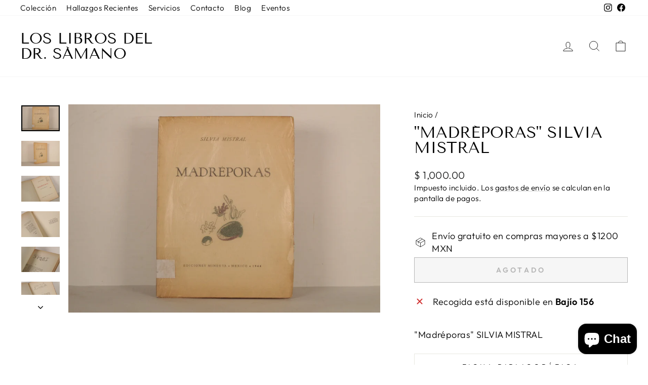

--- FILE ---
content_type: text/html; charset=utf-8
request_url: https://librosdrsamano.com/products/madreporas-silvia-mistral
body_size: 34054
content:
<!doctype html>
<html class="no-js" lang="es" dir="ltr">
<head>
  <meta charset="utf-8">
  <meta http-equiv="X-UA-Compatible" content="IE=edge,chrome=1">
  <meta name="viewport" content="width=device-width,initial-scale=1">
  <meta name="theme-color" content="#111111">
  <link rel="canonical" href="https://librosdrsamano.com/products/madreporas-silvia-mistral">
  <link rel="preconnect" href="https://cdn.shopify.com" crossorigin>
  <link rel="preconnect" href="https://fonts.shopifycdn.com" crossorigin>
  <link rel="dns-prefetch" href="https://productreviews.shopifycdn.com">
  <link rel="dns-prefetch" href="https://ajax.googleapis.com">
  <link rel="dns-prefetch" href="https://maps.googleapis.com">
  <link rel="dns-prefetch" href="https://maps.gstatic.com"><link rel="shortcut icon" href="//librosdrsamano.com/cdn/shop/files/samano-favicon_32x32.png?v=1708391976" type="image/png" /><title>&quot;Madréporas&quot; SILVIA MISTRAL
&ndash; Los Libros del Dr. Sámano
</title>
<meta name="description" content="&quot;Madréporas&quot; SILVIA MISTRAL DIBUJOS Y VIÑETAS DE RAMÓN GAYA Ediciones Minerva México, 1944 71 páginas con ilustraciones Ejemplar en muy buenas condiciones, encuadernación rústica. edición de un mil ejemplares numerados, siendo este el 146. Madréporas constituye una de las muestras más singulares de la literatura españo"><meta property="og:site_name" content="Los Libros del Dr. Sámano">
  <meta property="og:url" content="https://librosdrsamano.com/products/madreporas-silvia-mistral">
  <meta property="og:title" content="&quot;Madréporas&quot; SILVIA MISTRAL">
  <meta property="og:type" content="product">
  <meta property="og:description" content="&quot;Madréporas&quot; SILVIA MISTRAL DIBUJOS Y VIÑETAS DE RAMÓN GAYA Ediciones Minerva México, 1944 71 páginas con ilustraciones Ejemplar en muy buenas condiciones, encuadernación rústica. edición de un mil ejemplares numerados, siendo este el 146. Madréporas constituye una de las muestras más singulares de la literatura españo"><meta property="og:image" content="http://librosdrsamano.com/cdn/shop/products/madreporas-1.jpg?v=1603404360">
    <meta property="og:image:secure_url" content="https://librosdrsamano.com/cdn/shop/products/madreporas-1.jpg?v=1603404360">
    <meta property="og:image:width" content="1728">
    <meta property="og:image:height" content="1152"><meta name="twitter:site" content="@">
  <meta name="twitter:card" content="summary_large_image">
  <meta name="twitter:title" content=""Madréporas" SILVIA MISTRAL">
  <meta name="twitter:description" content="&quot;Madréporas&quot; SILVIA MISTRAL DIBUJOS Y VIÑETAS DE RAMÓN GAYA Ediciones Minerva México, 1944 71 páginas con ilustraciones Ejemplar en muy buenas condiciones, encuadernación rústica. edición de un mil ejemplares numerados, siendo este el 146. Madréporas constituye una de las muestras más singulares de la literatura españo">
<script async crossorigin fetchpriority="high" src="/cdn/shopifycloud/importmap-polyfill/es-modules-shim.2.4.0.js"></script>
<script type="importmap">
{
  "imports": {
    "element.base-media": "//librosdrsamano.com/cdn/shop/t/15/assets/element.base-media.js?v=61305152781971747521763070657",
    "element.image.parallax": "//librosdrsamano.com/cdn/shop/t/15/assets/element.image.parallax.js?v=59188309605188605141763070657",
    "element.model": "//librosdrsamano.com/cdn/shop/t/15/assets/element.model.js?v=104979259955732717291763070657",
    "element.quantity-selector": "//librosdrsamano.com/cdn/shop/t/15/assets/element.quantity-selector.js?v=68208048201360514121763070657",
    "element.text.rte": "//librosdrsamano.com/cdn/shop/t/15/assets/element.text.rte.js?v=28194737298593644281763070657",
    "element.video": "//librosdrsamano.com/cdn/shop/t/15/assets/element.video.js?v=110560105447302630031763070657",
    "is-land": "//librosdrsamano.com/cdn/shop/t/15/assets/is-land.min.js?v=92343381495565747271763070658",
    "util.misc": "//librosdrsamano.com/cdn/shop/t/15/assets/util.misc.js?v=117964846174238173191763070658",
    "util.product-loader": "//librosdrsamano.com/cdn/shop/t/15/assets/util.product-loader.js?v=71947287259713254281763070658",
    "util.resource-loader": "//librosdrsamano.com/cdn/shop/t/15/assets/util.resource-loader.js?v=81301169148003274841763070658",
    "vendor.in-view": "//librosdrsamano.com/cdn/shop/t/15/assets/vendor.in-view.js?v=126891093837844970591763070658"
  }
}
</script><script type="module" src="//librosdrsamano.com/cdn/shop/t/15/assets/is-land.min.js?v=92343381495565747271763070658"></script>
<style data-shopify>@font-face {
  font-family: "Tenor Sans";
  font-weight: 400;
  font-style: normal;
  font-display: swap;
  src: url("//librosdrsamano.com/cdn/fonts/tenor_sans/tenorsans_n4.966071a72c28462a9256039d3e3dc5b0cf314f65.woff2") format("woff2"),
       url("//librosdrsamano.com/cdn/fonts/tenor_sans/tenorsans_n4.2282841d948f9649ba5c3cad6ea46df268141820.woff") format("woff");
}

  @font-face {
  font-family: Outfit;
  font-weight: 300;
  font-style: normal;
  font-display: swap;
  src: url("//librosdrsamano.com/cdn/fonts/outfit/outfit_n3.8c97ae4c4fac7c2ea467a6dc784857f4de7e0e37.woff2") format("woff2"),
       url("//librosdrsamano.com/cdn/fonts/outfit/outfit_n3.b50a189ccde91f9bceee88f207c18c09f0b62a7b.woff") format("woff");
}


  @font-face {
  font-family: Outfit;
  font-weight: 600;
  font-style: normal;
  font-display: swap;
  src: url("//librosdrsamano.com/cdn/fonts/outfit/outfit_n6.dfcbaa80187851df2e8384061616a8eaa1702fdc.woff2") format("woff2"),
       url("//librosdrsamano.com/cdn/fonts/outfit/outfit_n6.88384e9fc3e36038624caccb938f24ea8008a91d.woff") format("woff");
}

  
  
</style><link href="//librosdrsamano.com/cdn/shop/t/15/assets/theme.css?v=93626464380700918791763070672" rel="stylesheet" type="text/css" media="all" />
<style data-shopify>:root {
    --typeHeaderPrimary: "Tenor Sans";
    --typeHeaderFallback: sans-serif;
    --typeHeaderSize: 36px;
    --typeHeaderWeight: 400;
    --typeHeaderLineHeight: 1;
    --typeHeaderSpacing: 0.0em;

    --typeBasePrimary:Outfit;
    --typeBaseFallback:sans-serif;
    --typeBaseSize: 18px;
    --typeBaseWeight: 300;
    --typeBaseSpacing: 0.025em;
    --typeBaseLineHeight: 1.4;
    --typeBaselineHeightMinus01: 1.3;

    --typeCollectionTitle: 20px;

    --iconWeight: 2px;
    --iconLinecaps: miter;

    
        --buttonRadius: 0;
    

    --colorGridOverlayOpacity: 0.1;
    --colorAnnouncement: #0f0f0f;
    --colorAnnouncementText: #ffffff;

    --colorBody: #ffffff;
    --colorBodyAlpha05: rgba(255, 255, 255, 0.05);
    --colorBodyDim: #f2f2f2;
    --colorBodyLightDim: #fafafa;
    --colorBodyMediumDim: #f5f5f5;


    --colorBorder: #e8e8e1;

    --colorBtnPrimary: #111111;
    --colorBtnPrimaryLight: #2b2b2b;
    --colorBtnPrimaryDim: #040404;
    --colorBtnPrimaryText: #ffffff;

    --colorCartDot: #ff4f33;

    --colorDrawers: #ffffff;
    --colorDrawersDim: #f2f2f2;
    --colorDrawerBorder: #e8e8e1;
    --colorDrawerText: #000000;
    --colorDrawerTextDark: #000000;
    --colorDrawerButton: #111111;
    --colorDrawerButtonText: #ffffff;

    --colorFooter: #ffffff;
    --colorFooterText: #000000;
    --colorFooterTextAlpha01: #000000;

    --colorGridOverlay: #000000;
    --colorGridOverlayOpacity: 0.1;

    --colorHeaderTextAlpha01: rgba(0, 0, 0, 0.1);

    --colorHeroText: #ffffff;

    --colorSmallImageBg: #ffffff;
    --colorLargeImageBg: #0f0f0f;

    --colorImageOverlay: #000000;
    --colorImageOverlayOpacity: 0.1;
    --colorImageOverlayTextShadow: 0.2;

    --colorLink: #000000;

    --colorModalBg: rgba(230, 230, 230, 0.6);

    --colorNav: #ffffff;
    --colorNavText: #000000;

    --colorPrice: #1c1d1d;

    --colorSaleTag: #1c1d1d;
    --colorSaleTagText: #ffffff;

    --colorTextBody: #000000;
    --colorTextBodyAlpha015: rgba(0, 0, 0, 0.15);
    --colorTextBodyAlpha005: rgba(0, 0, 0, 0.05);
    --colorTextBodyAlpha008: rgba(0, 0, 0, 0.08);
    --colorTextSavings: #C20000;

    --urlIcoSelect: url(//librosdrsamano.com/cdn/shop/t/15/assets/ico-select.svg);
    --urlIcoSelectFooter: url(//librosdrsamano.com/cdn/shop/t/15/assets/ico-select-footer.svg);
    --urlIcoSelectWhite: url(//librosdrsamano.com/cdn/shop/t/15/assets/ico-select-white.svg);

    --grid-gutter: 17px;
    --drawer-gutter: 20px;

    --sizeChartMargin: 25px 0;
    --sizeChartIconMargin: 5px;

    --newsletterReminderPadding: 40px;

    /*Shop Pay Installments*/
    --color-body-text: #000000;
    --color-body: #ffffff;
    --color-bg: #ffffff;
    }

    .placeholder-content {
    background-image: linear-gradient(100deg, #ffffff 40%, #f7f7f7 63%, #ffffff 79%);
    }</style><script>
    document.documentElement.className = document.documentElement.className.replace('no-js', 'js');

    window.theme = window.theme || {};
    theme.routes = {
      home: "/",
      cart: "/cart.js",
      cartPage: "/cart",
      cartAdd: "/cart/add.js",
      cartChange: "/cart/change.js",
      search: "/search",
      predictiveSearch: "/search/suggest"
    };
    theme.strings = {
      soldOut: "Agotado",
      unavailable: "No disponible",
      inStockLabel: "Disponible",
      oneStockLabel: "[count] en stock",
      otherStockLabel: "[count] en stock",
      willNotShipUntil: "Será enviado después [date]",
      willBeInStockAfter: "Estará disponible después [date]",
      waitingForStock: "Pedido pendiente, envío pronto",
      savePrice: "Guardar [saved_amount]",
      cartEmpty: "Su carrito actualmente está vacío.",
      cartTermsConfirmation: "Debe aceptar los términos y condiciones de venta para pagar",
      searchCollections: "Colecciones",
      searchPages: "Páginas",
      searchArticles: "Artículos",
      productFrom: "De ",
      maxQuantity: "Solo puedes tener [quantity] de [title] en tu carrito."
    };
    theme.settings = {
      cartType: "drawer",
      isCustomerTemplate: false,
      moneyFormat: "$ {{amount}}",
      saveType: "percent",
      productImageSize: "natural",
      productImageCover: false,
      predictiveSearch: true,
      predictiveSearchType: null,
      predictiveSearchVendor: false,
      predictiveSearchPrice: false,
      quickView: false,
      themeName: 'Impulse',
      themeVersion: "8.1.0"
    };
  </script>

  <script>window.performance && window.performance.mark && window.performance.mark('shopify.content_for_header.start');</script><meta name="google-site-verification" content="mO4x_Z0OGYdbUJUBNMG7ggRTj7JhSHPyNuXtfw-vn7A">
<meta name="facebook-domain-verification" content="ez0c5zosrx57p4cktmeffr0vq3ti9q">
<meta id="shopify-digital-wallet" name="shopify-digital-wallet" content="/50563154098/digital_wallets/dialog">
<link rel="alternate" type="application/json+oembed" href="https://librosdrsamano.com/products/madreporas-silvia-mistral.oembed">
<script async="async" src="/checkouts/internal/preloads.js?locale=es-MX"></script>
<script id="shopify-features" type="application/json">{"accessToken":"abb8ee0de3f25865dbc7473492aba680","betas":["rich-media-storefront-analytics"],"domain":"librosdrsamano.com","predictiveSearch":true,"shopId":50563154098,"locale":"es"}</script>
<script>var Shopify = Shopify || {};
Shopify.shop = "los-libros-del-dr-samano.myshopify.com";
Shopify.locale = "es";
Shopify.currency = {"active":"MXN","rate":"1.0"};
Shopify.country = "MX";
Shopify.theme = {"name":"Copia actualizada de Copia actualizada de Copia...","id":150199533746,"schema_name":"Impulse","schema_version":"8.1.0","theme_store_id":857,"role":"main"};
Shopify.theme.handle = "null";
Shopify.theme.style = {"id":null,"handle":null};
Shopify.cdnHost = "librosdrsamano.com/cdn";
Shopify.routes = Shopify.routes || {};
Shopify.routes.root = "/";</script>
<script type="module">!function(o){(o.Shopify=o.Shopify||{}).modules=!0}(window);</script>
<script>!function(o){function n(){var o=[];function n(){o.push(Array.prototype.slice.apply(arguments))}return n.q=o,n}var t=o.Shopify=o.Shopify||{};t.loadFeatures=n(),t.autoloadFeatures=n()}(window);</script>
<script id="shop-js-analytics" type="application/json">{"pageType":"product"}</script>
<script defer="defer" async type="module" src="//librosdrsamano.com/cdn/shopifycloud/shop-js/modules/v2/client.init-shop-cart-sync_BFpxDrjM.es.esm.js"></script>
<script defer="defer" async type="module" src="//librosdrsamano.com/cdn/shopifycloud/shop-js/modules/v2/chunk.common_CnP21gUX.esm.js"></script>
<script defer="defer" async type="module" src="//librosdrsamano.com/cdn/shopifycloud/shop-js/modules/v2/chunk.modal_D61HrJrg.esm.js"></script>
<script type="module">
  await import("//librosdrsamano.com/cdn/shopifycloud/shop-js/modules/v2/client.init-shop-cart-sync_BFpxDrjM.es.esm.js");
await import("//librosdrsamano.com/cdn/shopifycloud/shop-js/modules/v2/chunk.common_CnP21gUX.esm.js");
await import("//librosdrsamano.com/cdn/shopifycloud/shop-js/modules/v2/chunk.modal_D61HrJrg.esm.js");

  window.Shopify.SignInWithShop?.initShopCartSync?.({"fedCMEnabled":true,"windoidEnabled":true});

</script>
<script>(function() {
  var isLoaded = false;
  function asyncLoad() {
    if (isLoaded) return;
    isLoaded = true;
    var urls = ["https:\/\/api.omappapi.com\/shopify\/embed\/?shop=los-libros-del-dr-samano.myshopify.com","https:\/\/assets1.adroll.com\/shopify\/latest\/j\/shopify_rolling_bootstrap_v2.js?adroll_adv_id=LRES6GR5VVHP3DRFILFH2F\u0026adroll_pix_id=OQ3SLX3EX5HL7MMPXO6CEG\u0026shop=los-libros-del-dr-samano.myshopify.com"];
    for (var i = 0; i < urls.length; i++) {
      var s = document.createElement('script');
      s.type = 'text/javascript';
      s.async = true;
      s.src = urls[i];
      var x = document.getElementsByTagName('script')[0];
      x.parentNode.insertBefore(s, x);
    }
  };
  if(window.attachEvent) {
    window.attachEvent('onload', asyncLoad);
  } else {
    window.addEventListener('load', asyncLoad, false);
  }
})();</script>
<script id="__st">var __st={"a":50563154098,"offset":-21600,"reqid":"e14bef77-edf7-40d1-81e4-23ae9007d4ac-1769824606","pageurl":"librosdrsamano.com\/products\/madreporas-silvia-mistral","u":"42465490d0bd","p":"product","rtyp":"product","rid":5974990684338};</script>
<script>window.ShopifyPaypalV4VisibilityTracking = true;</script>
<script id="captcha-bootstrap">!function(){'use strict';const t='contact',e='account',n='new_comment',o=[[t,t],['blogs',n],['comments',n],[t,'customer']],c=[[e,'customer_login'],[e,'guest_login'],[e,'recover_customer_password'],[e,'create_customer']],r=t=>t.map((([t,e])=>`form[action*='/${t}']:not([data-nocaptcha='true']) input[name='form_type'][value='${e}']`)).join(','),a=t=>()=>t?[...document.querySelectorAll(t)].map((t=>t.form)):[];function s(){const t=[...o],e=r(t);return a(e)}const i='password',u='form_key',d=['recaptcha-v3-token','g-recaptcha-response','h-captcha-response',i],f=()=>{try{return window.sessionStorage}catch{return}},m='__shopify_v',_=t=>t.elements[u];function p(t,e,n=!1){try{const o=window.sessionStorage,c=JSON.parse(o.getItem(e)),{data:r}=function(t){const{data:e,action:n}=t;return t[m]||n?{data:e,action:n}:{data:t,action:n}}(c);for(const[e,n]of Object.entries(r))t.elements[e]&&(t.elements[e].value=n);n&&o.removeItem(e)}catch(o){console.error('form repopulation failed',{error:o})}}const l='form_type',E='cptcha';function T(t){t.dataset[E]=!0}const w=window,h=w.document,L='Shopify',v='ce_forms',y='captcha';let A=!1;((t,e)=>{const n=(g='f06e6c50-85a8-45c8-87d0-21a2b65856fe',I='https://cdn.shopify.com/shopifycloud/storefront-forms-hcaptcha/ce_storefront_forms_captcha_hcaptcha.v1.5.2.iife.js',D={infoText:'Protegido por hCaptcha',privacyText:'Privacidad',termsText:'Términos'},(t,e,n)=>{const o=w[L][v],c=o.bindForm;if(c)return c(t,g,e,D).then(n);var r;o.q.push([[t,g,e,D],n]),r=I,A||(h.body.append(Object.assign(h.createElement('script'),{id:'captcha-provider',async:!0,src:r})),A=!0)});var g,I,D;w[L]=w[L]||{},w[L][v]=w[L][v]||{},w[L][v].q=[],w[L][y]=w[L][y]||{},w[L][y].protect=function(t,e){n(t,void 0,e),T(t)},Object.freeze(w[L][y]),function(t,e,n,w,h,L){const[v,y,A,g]=function(t,e,n){const i=e?o:[],u=t?c:[],d=[...i,...u],f=r(d),m=r(i),_=r(d.filter((([t,e])=>n.includes(e))));return[a(f),a(m),a(_),s()]}(w,h,L),I=t=>{const e=t.target;return e instanceof HTMLFormElement?e:e&&e.form},D=t=>v().includes(t);t.addEventListener('submit',(t=>{const e=I(t);if(!e)return;const n=D(e)&&!e.dataset.hcaptchaBound&&!e.dataset.recaptchaBound,o=_(e),c=g().includes(e)&&(!o||!o.value);(n||c)&&t.preventDefault(),c&&!n&&(function(t){try{if(!f())return;!function(t){const e=f();if(!e)return;const n=_(t);if(!n)return;const o=n.value;o&&e.removeItem(o)}(t);const e=Array.from(Array(32),(()=>Math.random().toString(36)[2])).join('');!function(t,e){_(t)||t.append(Object.assign(document.createElement('input'),{type:'hidden',name:u})),t.elements[u].value=e}(t,e),function(t,e){const n=f();if(!n)return;const o=[...t.querySelectorAll(`input[type='${i}']`)].map((({name:t})=>t)),c=[...d,...o],r={};for(const[a,s]of new FormData(t).entries())c.includes(a)||(r[a]=s);n.setItem(e,JSON.stringify({[m]:1,action:t.action,data:r}))}(t,e)}catch(e){console.error('failed to persist form',e)}}(e),e.submit())}));const S=(t,e)=>{t&&!t.dataset[E]&&(n(t,e.some((e=>e===t))),T(t))};for(const o of['focusin','change'])t.addEventListener(o,(t=>{const e=I(t);D(e)&&S(e,y())}));const B=e.get('form_key'),M=e.get(l),P=B&&M;t.addEventListener('DOMContentLoaded',(()=>{const t=y();if(P)for(const e of t)e.elements[l].value===M&&p(e,B);[...new Set([...A(),...v().filter((t=>'true'===t.dataset.shopifyCaptcha))])].forEach((e=>S(e,t)))}))}(h,new URLSearchParams(w.location.search),n,t,e,['guest_login'])})(!0,!0)}();</script>
<script integrity="sha256-4kQ18oKyAcykRKYeNunJcIwy7WH5gtpwJnB7kiuLZ1E=" data-source-attribution="shopify.loadfeatures" defer="defer" src="//librosdrsamano.com/cdn/shopifycloud/storefront/assets/storefront/load_feature-a0a9edcb.js" crossorigin="anonymous"></script>
<script data-source-attribution="shopify.dynamic_checkout.dynamic.init">var Shopify=Shopify||{};Shopify.PaymentButton=Shopify.PaymentButton||{isStorefrontPortableWallets:!0,init:function(){window.Shopify.PaymentButton.init=function(){};var t=document.createElement("script");t.src="https://librosdrsamano.com/cdn/shopifycloud/portable-wallets/latest/portable-wallets.es.js",t.type="module",document.head.appendChild(t)}};
</script>
<script data-source-attribution="shopify.dynamic_checkout.buyer_consent">
  function portableWalletsHideBuyerConsent(e){var t=document.getElementById("shopify-buyer-consent"),n=document.getElementById("shopify-subscription-policy-button");t&&n&&(t.classList.add("hidden"),t.setAttribute("aria-hidden","true"),n.removeEventListener("click",e))}function portableWalletsShowBuyerConsent(e){var t=document.getElementById("shopify-buyer-consent"),n=document.getElementById("shopify-subscription-policy-button");t&&n&&(t.classList.remove("hidden"),t.removeAttribute("aria-hidden"),n.addEventListener("click",e))}window.Shopify?.PaymentButton&&(window.Shopify.PaymentButton.hideBuyerConsent=portableWalletsHideBuyerConsent,window.Shopify.PaymentButton.showBuyerConsent=portableWalletsShowBuyerConsent);
</script>
<script>
  function portableWalletsCleanup(e){e&&e.src&&console.error("Failed to load portable wallets script "+e.src);var t=document.querySelectorAll("shopify-accelerated-checkout .shopify-payment-button__skeleton, shopify-accelerated-checkout-cart .wallet-cart-button__skeleton"),e=document.getElementById("shopify-buyer-consent");for(let e=0;e<t.length;e++)t[e].remove();e&&e.remove()}function portableWalletsNotLoadedAsModule(e){e instanceof ErrorEvent&&"string"==typeof e.message&&e.message.includes("import.meta")&&"string"==typeof e.filename&&e.filename.includes("portable-wallets")&&(window.removeEventListener("error",portableWalletsNotLoadedAsModule),window.Shopify.PaymentButton.failedToLoad=e,"loading"===document.readyState?document.addEventListener("DOMContentLoaded",window.Shopify.PaymentButton.init):window.Shopify.PaymentButton.init())}window.addEventListener("error",portableWalletsNotLoadedAsModule);
</script>

<script type="module" src="https://librosdrsamano.com/cdn/shopifycloud/portable-wallets/latest/portable-wallets.es.js" onError="portableWalletsCleanup(this)" crossorigin="anonymous"></script>
<script nomodule>
  document.addEventListener("DOMContentLoaded", portableWalletsCleanup);
</script>

<link id="shopify-accelerated-checkout-styles" rel="stylesheet" media="screen" href="https://librosdrsamano.com/cdn/shopifycloud/portable-wallets/latest/accelerated-checkout-backwards-compat.css" crossorigin="anonymous">
<style id="shopify-accelerated-checkout-cart">
        #shopify-buyer-consent {
  margin-top: 1em;
  display: inline-block;
  width: 100%;
}

#shopify-buyer-consent.hidden {
  display: none;
}

#shopify-subscription-policy-button {
  background: none;
  border: none;
  padding: 0;
  text-decoration: underline;
  font-size: inherit;
  cursor: pointer;
}

#shopify-subscription-policy-button::before {
  box-shadow: none;
}

      </style>

<script>window.performance && window.performance.mark && window.performance.mark('shopify.content_for_header.end');</script>

  <style data-shopify>
    :root {
      /* Root Variables */
      /* ========================= */
      --root-color-primary: #000000;
      --color-primary: #000000;
      --root-color-secondary: #ffffff;
      --color-secondary: #ffffff;
      --color-sale-tag: #1c1d1d;
      --color-sale-tag-text: #ffffff;
      --layout-section-padding-block: 3rem;
      --layout-section-padding-inline--md: 40px;
      --layout-section-max-inline-size: 1420px; 


      /* Text */
      /* ========================= */
      
      /* Body Font Styles */
      --element-text-font-family--body: Outfit;
      --element-text-font-family-fallback--body: sans-serif;
      --element-text-font-weight--body: 300;
      --element-text-letter-spacing--body: 0.025em;
      --element-text-text-transform--body: none;

      /* Body Font Sizes */
      --element-text-font-size--body: initial;
      --element-text-font-size--body-xs: 14px;
      --element-text-font-size--body-sm: 16px;
      --element-text-font-size--body-md: 18px;
      --element-text-font-size--body-lg: 20px;
      
      /* Body Line Heights */
      --element-text-line-height--body: 1.4;

      /* Heading Font Styles */
      --element-text-font-family--heading: "Tenor Sans";
      --element-text-font-family-fallback--heading: sans-serif;
      --element-text-font-weight--heading: 400;
      --element-text-letter-spacing--heading: 0.0em;
      
      
      --element-text-text-transform--heading: uppercase;
       
      
      
      /* Heading Font Sizes */
      --element-text-font-size--heading-2xl: 52px;
      --element-text-font-size--heading-xl: 36px;
      --element-text-font-size--heading-lg: 30px;
      --element-text-font-size--heading-md: 28px;
      --element-text-font-size--heading-sm: 22px;
      --element-text-font-size--heading-xs: 20px;
      
      /* Heading Line Heights */
      --element-text-line-height--heading: 1;

      /* Buttons */
      /* ========================= */
      
          --element-button-radius: 0;
      

      --element-button-padding-block: 12px;
      --element-button-text-transform: uppercase;
      --element-button-font-weight: 800;
      --element-button-font-size: max(calc(var(--typeBaseSize) - 4px), 13px);
      --element-button-letter-spacing: .3em;

      /* Base Color Variables */
      --element-button-color-primary: #111111;
      --element-button-color-secondary: #ffffff;
      --element-button-shade-border: 100%;

      /* Hover State Variables */
      --element-button-shade-background--hover: 0%;
      --element-button-shade-border--hover: 100%;

      /* Focus State Variables */
      --element-button-color-focus: var(--color-focus);

      /* Inputs */
      /* ========================= */
      
          --element-icon-radius: 0;
      

      --element-input-font-size: var(--element-text-font-size--body-sm);
      --element-input-box-shadow-shade: 100%;

      /* Hover State Variables */
      --element-input-background-shade--hover: 0%;
      --element-input-box-shadow-spread-radius--hover: 1px;
    }

    @media only screen and (max-width: 768px) {
      :root {
        --element-button-font-size: max(calc(var(--typeBaseSize) - 5px), 11px);
      }
    }

    .element-radio {
        &:has(input[type='radio']:checked) {
          --element-button-color: var(--element-button-color-secondary);
        }
    }

    /* ATC Button Overrides */
    /* ========================= */

    .element-button[type="submit"],
    .element-button[type="submit"] .element-text,
    .element-button--shopify-payment-wrapper button {
      --element-button-padding-block: 13px;
      --element-button-padding-inline: 20px;
      --element-button-line-height: 1.42;
      --_font-size--body-md: var(--element-button-font-size);

      line-height: 1.42 !important;
    }

    /* When dynamic checkout is enabled */
    product-form:has(.element-button--shopify-payment-wrapper) {
      --element-button-color: #000000;

      .element-button[type="submit"],
      .element-button--shopify-payment-wrapper button {
        min-height: 50px !important;
      }

      .shopify-payment-button {
        margin: 0;
      }
    }

    /* Hover animation for non-angled buttons */
    body:not([data-button_style='angled']) .element-button[type="submit"] {
      position: relative;
      overflow: hidden;

      &:after {
        content: '';
        position: absolute;
        top: 0;
        left: 150%;
        width: 200%;
        height: 100%;
        transform: skewX(-20deg);
        background-image: linear-gradient(to right,transparent, rgba(255,255,255,.25),transparent);
      }

      &:hover:after {
        animation: shine 0.75s cubic-bezier(0.01, 0.56, 1, 1);
      }
    }

    /* ANGLED STYLE - ATC Button Overrides */
    /* ========================= */
    
    [data-button_style='angled'] {
      --element-button-shade-background--active: var(--element-button-shade-background);
      --element-button-shade-border--active: var(--element-button-shade-border);

      .element-button[type="submit"] {
        --_box-shadow: none;

        position: relative;
        max-width: 94%;
        border-top: 1px solid #111111;
        border-bottom: 1px solid #111111;
        
        &:before,
        &:after {
          content: '';
          position: absolute;
          display: block;
          top: -1px;
          bottom: -1px;
          width: 20px;
          transform: skewX(-12deg);
          background-color: #111111;
        }
        
        &:before {
          left: -6px;
        }
        
        &:after {
          right: -6px;
        }
      }

      /* When dynamic checkout is enabled */
      product-form:has(.element-button--shopify-payment-wrapper) {
        .element-button[type="submit"]:before,
        .element-button[type="submit"]:after {
          background-color: color-mix(in srgb,var(--_color-text) var(--_shade-background),var(--_color-background));
          border-top: 1px solid #111111;
          border-bottom: 1px solid #111111;
        }

        .element-button[type="submit"]:before {
          border-left: 1px solid #111111;
        }
        
        .element-button[type="submit"]:after {
          border-right: 1px solid #111111;
        }
      }

      .element-button--shopify-payment-wrapper {
        --_color-background: #111111;

        button:hover,
        button:before,
        button:after {
          background-color: color-mix(in srgb,var(--_color-text) var(--_shade-background),var(--_color-background)) !important;
        }

        button:not(button:focus-visible) {
          box-shadow: none !important;
        }
      }
    }
  </style>

  <script src="//librosdrsamano.com/cdn/shop/t/15/assets/vendor-scripts-v11.js" defer="defer"></script><script src="//librosdrsamano.com/cdn/shop/t/15/assets/theme.js?v=22325264162658116151763070658" defer="defer"></script>
<script src="https://cdn.shopify.com/extensions/e8878072-2f6b-4e89-8082-94b04320908d/inbox-1254/assets/inbox-chat-loader.js" type="text/javascript" defer="defer"></script>
<link href="https://monorail-edge.shopifysvc.com" rel="dns-prefetch">
<script>(function(){if ("sendBeacon" in navigator && "performance" in window) {try {var session_token_from_headers = performance.getEntriesByType('navigation')[0].serverTiming.find(x => x.name == '_s').description;} catch {var session_token_from_headers = undefined;}var session_cookie_matches = document.cookie.match(/_shopify_s=([^;]*)/);var session_token_from_cookie = session_cookie_matches && session_cookie_matches.length === 2 ? session_cookie_matches[1] : "";var session_token = session_token_from_headers || session_token_from_cookie || "";function handle_abandonment_event(e) {var entries = performance.getEntries().filter(function(entry) {return /monorail-edge.shopifysvc.com/.test(entry.name);});if (!window.abandonment_tracked && entries.length === 0) {window.abandonment_tracked = true;var currentMs = Date.now();var navigation_start = performance.timing.navigationStart;var payload = {shop_id: 50563154098,url: window.location.href,navigation_start,duration: currentMs - navigation_start,session_token,page_type: "product"};window.navigator.sendBeacon("https://monorail-edge.shopifysvc.com/v1/produce", JSON.stringify({schema_id: "online_store_buyer_site_abandonment/1.1",payload: payload,metadata: {event_created_at_ms: currentMs,event_sent_at_ms: currentMs}}));}}window.addEventListener('pagehide', handle_abandonment_event);}}());</script>
<script id="web-pixels-manager-setup">(function e(e,d,r,n,o){if(void 0===o&&(o={}),!Boolean(null===(a=null===(i=window.Shopify)||void 0===i?void 0:i.analytics)||void 0===a?void 0:a.replayQueue)){var i,a;window.Shopify=window.Shopify||{};var t=window.Shopify;t.analytics=t.analytics||{};var s=t.analytics;s.replayQueue=[],s.publish=function(e,d,r){return s.replayQueue.push([e,d,r]),!0};try{self.performance.mark("wpm:start")}catch(e){}var l=function(){var e={modern:/Edge?\/(1{2}[4-9]|1[2-9]\d|[2-9]\d{2}|\d{4,})\.\d+(\.\d+|)|Firefox\/(1{2}[4-9]|1[2-9]\d|[2-9]\d{2}|\d{4,})\.\d+(\.\d+|)|Chrom(ium|e)\/(9{2}|\d{3,})\.\d+(\.\d+|)|(Maci|X1{2}).+ Version\/(15\.\d+|(1[6-9]|[2-9]\d|\d{3,})\.\d+)([,.]\d+|)( \(\w+\)|)( Mobile\/\w+|) Safari\/|Chrome.+OPR\/(9{2}|\d{3,})\.\d+\.\d+|(CPU[ +]OS|iPhone[ +]OS|CPU[ +]iPhone|CPU IPhone OS|CPU iPad OS)[ +]+(15[._]\d+|(1[6-9]|[2-9]\d|\d{3,})[._]\d+)([._]\d+|)|Android:?[ /-](13[3-9]|1[4-9]\d|[2-9]\d{2}|\d{4,})(\.\d+|)(\.\d+|)|Android.+Firefox\/(13[5-9]|1[4-9]\d|[2-9]\d{2}|\d{4,})\.\d+(\.\d+|)|Android.+Chrom(ium|e)\/(13[3-9]|1[4-9]\d|[2-9]\d{2}|\d{4,})\.\d+(\.\d+|)|SamsungBrowser\/([2-9]\d|\d{3,})\.\d+/,legacy:/Edge?\/(1[6-9]|[2-9]\d|\d{3,})\.\d+(\.\d+|)|Firefox\/(5[4-9]|[6-9]\d|\d{3,})\.\d+(\.\d+|)|Chrom(ium|e)\/(5[1-9]|[6-9]\d|\d{3,})\.\d+(\.\d+|)([\d.]+$|.*Safari\/(?![\d.]+ Edge\/[\d.]+$))|(Maci|X1{2}).+ Version\/(10\.\d+|(1[1-9]|[2-9]\d|\d{3,})\.\d+)([,.]\d+|)( \(\w+\)|)( Mobile\/\w+|) Safari\/|Chrome.+OPR\/(3[89]|[4-9]\d|\d{3,})\.\d+\.\d+|(CPU[ +]OS|iPhone[ +]OS|CPU[ +]iPhone|CPU IPhone OS|CPU iPad OS)[ +]+(10[._]\d+|(1[1-9]|[2-9]\d|\d{3,})[._]\d+)([._]\d+|)|Android:?[ /-](13[3-9]|1[4-9]\d|[2-9]\d{2}|\d{4,})(\.\d+|)(\.\d+|)|Mobile Safari.+OPR\/([89]\d|\d{3,})\.\d+\.\d+|Android.+Firefox\/(13[5-9]|1[4-9]\d|[2-9]\d{2}|\d{4,})\.\d+(\.\d+|)|Android.+Chrom(ium|e)\/(13[3-9]|1[4-9]\d|[2-9]\d{2}|\d{4,})\.\d+(\.\d+|)|Android.+(UC? ?Browser|UCWEB|U3)[ /]?(15\.([5-9]|\d{2,})|(1[6-9]|[2-9]\d|\d{3,})\.\d+)\.\d+|SamsungBrowser\/(5\.\d+|([6-9]|\d{2,})\.\d+)|Android.+MQ{2}Browser\/(14(\.(9|\d{2,})|)|(1[5-9]|[2-9]\d|\d{3,})(\.\d+|))(\.\d+|)|K[Aa][Ii]OS\/(3\.\d+|([4-9]|\d{2,})\.\d+)(\.\d+|)/},d=e.modern,r=e.legacy,n=navigator.userAgent;return n.match(d)?"modern":n.match(r)?"legacy":"unknown"}(),u="modern"===l?"modern":"legacy",c=(null!=n?n:{modern:"",legacy:""})[u],f=function(e){return[e.baseUrl,"/wpm","/b",e.hashVersion,"modern"===e.buildTarget?"m":"l",".js"].join("")}({baseUrl:d,hashVersion:r,buildTarget:u}),m=function(e){var d=e.version,r=e.bundleTarget,n=e.surface,o=e.pageUrl,i=e.monorailEndpoint;return{emit:function(e){var a=e.status,t=e.errorMsg,s=(new Date).getTime(),l=JSON.stringify({metadata:{event_sent_at_ms:s},events:[{schema_id:"web_pixels_manager_load/3.1",payload:{version:d,bundle_target:r,page_url:o,status:a,surface:n,error_msg:t},metadata:{event_created_at_ms:s}}]});if(!i)return console&&console.warn&&console.warn("[Web Pixels Manager] No Monorail endpoint provided, skipping logging."),!1;try{return self.navigator.sendBeacon.bind(self.navigator)(i,l)}catch(e){}var u=new XMLHttpRequest;try{return u.open("POST",i,!0),u.setRequestHeader("Content-Type","text/plain"),u.send(l),!0}catch(e){return console&&console.warn&&console.warn("[Web Pixels Manager] Got an unhandled error while logging to Monorail."),!1}}}}({version:r,bundleTarget:l,surface:e.surface,pageUrl:self.location.href,monorailEndpoint:e.monorailEndpoint});try{o.browserTarget=l,function(e){var d=e.src,r=e.async,n=void 0===r||r,o=e.onload,i=e.onerror,a=e.sri,t=e.scriptDataAttributes,s=void 0===t?{}:t,l=document.createElement("script"),u=document.querySelector("head"),c=document.querySelector("body");if(l.async=n,l.src=d,a&&(l.integrity=a,l.crossOrigin="anonymous"),s)for(var f in s)if(Object.prototype.hasOwnProperty.call(s,f))try{l.dataset[f]=s[f]}catch(e){}if(o&&l.addEventListener("load",o),i&&l.addEventListener("error",i),u)u.appendChild(l);else{if(!c)throw new Error("Did not find a head or body element to append the script");c.appendChild(l)}}({src:f,async:!0,onload:function(){if(!function(){var e,d;return Boolean(null===(d=null===(e=window.Shopify)||void 0===e?void 0:e.analytics)||void 0===d?void 0:d.initialized)}()){var d=window.webPixelsManager.init(e)||void 0;if(d){var r=window.Shopify.analytics;r.replayQueue.forEach((function(e){var r=e[0],n=e[1],o=e[2];d.publishCustomEvent(r,n,o)})),r.replayQueue=[],r.publish=d.publishCustomEvent,r.visitor=d.visitor,r.initialized=!0}}},onerror:function(){return m.emit({status:"failed",errorMsg:"".concat(f," has failed to load")})},sri:function(e){var d=/^sha384-[A-Za-z0-9+/=]+$/;return"string"==typeof e&&d.test(e)}(c)?c:"",scriptDataAttributes:o}),m.emit({status:"loading"})}catch(e){m.emit({status:"failed",errorMsg:(null==e?void 0:e.message)||"Unknown error"})}}})({shopId: 50563154098,storefrontBaseUrl: "https://librosdrsamano.com",extensionsBaseUrl: "https://extensions.shopifycdn.com/cdn/shopifycloud/web-pixels-manager",monorailEndpoint: "https://monorail-edge.shopifysvc.com/unstable/produce_batch",surface: "storefront-renderer",enabledBetaFlags: ["2dca8a86"],webPixelsConfigList: [{"id":"559644850","configuration":"{\"config\":\"{\\\"pixel_id\\\":\\\"G-PSFHS0CRZ2\\\",\\\"target_country\\\":\\\"MX\\\",\\\"gtag_events\\\":[{\\\"type\\\":\\\"search\\\",\\\"action_label\\\":[\\\"G-PSFHS0CRZ2\\\",\\\"AW-1028701440\\\/ASZLCKTIgrABEID6wuoD\\\"]},{\\\"type\\\":\\\"begin_checkout\\\",\\\"action_label\\\":[\\\"G-PSFHS0CRZ2\\\",\\\"AW-1028701440\\\/VkUkCKHIgrABEID6wuoD\\\"]},{\\\"type\\\":\\\"view_item\\\",\\\"action_label\\\":[\\\"G-PSFHS0CRZ2\\\",\\\"AW-1028701440\\\/mpzOCJvIgrABEID6wuoD\\\",\\\"MC-6J196K2DFG\\\"]},{\\\"type\\\":\\\"purchase\\\",\\\"action_label\\\":[\\\"G-PSFHS0CRZ2\\\",\\\"AW-1028701440\\\/J3ZFCJjIgrABEID6wuoD\\\",\\\"MC-6J196K2DFG\\\"]},{\\\"type\\\":\\\"page_view\\\",\\\"action_label\\\":[\\\"G-PSFHS0CRZ2\\\",\\\"AW-1028701440\\\/V5RwCJ3HgrABEID6wuoD\\\",\\\"MC-6J196K2DFG\\\"]},{\\\"type\\\":\\\"add_payment_info\\\",\\\"action_label\\\":[\\\"G-PSFHS0CRZ2\\\",\\\"AW-1028701440\\\/SuyYCKfIgrABEID6wuoD\\\"]},{\\\"type\\\":\\\"add_to_cart\\\",\\\"action_label\\\":[\\\"G-PSFHS0CRZ2\\\",\\\"AW-1028701440\\\/jgmXCJ7IgrABEID6wuoD\\\"]}],\\\"enable_monitoring_mode\\\":false}\"}","eventPayloadVersion":"v1","runtimeContext":"OPEN","scriptVersion":"b2a88bafab3e21179ed38636efcd8a93","type":"APP","apiClientId":1780363,"privacyPurposes":[],"dataSharingAdjustments":{"protectedCustomerApprovalScopes":["read_customer_address","read_customer_email","read_customer_name","read_customer_personal_data","read_customer_phone"]}},{"id":"237568178","configuration":"{\"pixel_id\":\"735150580584941\",\"pixel_type\":\"facebook_pixel\",\"metaapp_system_user_token\":\"-\"}","eventPayloadVersion":"v1","runtimeContext":"OPEN","scriptVersion":"ca16bc87fe92b6042fbaa3acc2fbdaa6","type":"APP","apiClientId":2329312,"privacyPurposes":["ANALYTICS","MARKETING","SALE_OF_DATA"],"dataSharingAdjustments":{"protectedCustomerApprovalScopes":["read_customer_address","read_customer_email","read_customer_name","read_customer_personal_data","read_customer_phone"]}},{"id":"99254450","eventPayloadVersion":"v1","runtimeContext":"LAX","scriptVersion":"1","type":"CUSTOM","privacyPurposes":["ANALYTICS"],"name":"Google Analytics tag (migrated)"},{"id":"shopify-app-pixel","configuration":"{}","eventPayloadVersion":"v1","runtimeContext":"STRICT","scriptVersion":"0450","apiClientId":"shopify-pixel","type":"APP","privacyPurposes":["ANALYTICS","MARKETING"]},{"id":"shopify-custom-pixel","eventPayloadVersion":"v1","runtimeContext":"LAX","scriptVersion":"0450","apiClientId":"shopify-pixel","type":"CUSTOM","privacyPurposes":["ANALYTICS","MARKETING"]}],isMerchantRequest: false,initData: {"shop":{"name":"Los Libros del Dr. Sámano","paymentSettings":{"currencyCode":"MXN"},"myshopifyDomain":"los-libros-del-dr-samano.myshopify.com","countryCode":"MX","storefrontUrl":"https:\/\/librosdrsamano.com"},"customer":null,"cart":null,"checkout":null,"productVariants":[{"price":{"amount":1000.0,"currencyCode":"MXN"},"product":{"title":"\"Madréporas\" SILVIA MISTRAL","vendor":"Los libros del dr Sámano","id":"5974990684338","untranslatedTitle":"\"Madréporas\" SILVIA MISTRAL","url":"\/products\/madreporas-silvia-mistral","type":""},"id":"37140010434738","image":{"src":"\/\/librosdrsamano.com\/cdn\/shop\/products\/madreporas-1.jpg?v=1603404360"},"sku":"QWE518","title":"Default Title","untranslatedTitle":"Default Title"}],"purchasingCompany":null},},"https://librosdrsamano.com/cdn","1d2a099fw23dfb22ep557258f5m7a2edbae",{"modern":"","legacy":""},{"shopId":"50563154098","storefrontBaseUrl":"https:\/\/librosdrsamano.com","extensionBaseUrl":"https:\/\/extensions.shopifycdn.com\/cdn\/shopifycloud\/web-pixels-manager","surface":"storefront-renderer","enabledBetaFlags":"[\"2dca8a86\"]","isMerchantRequest":"false","hashVersion":"1d2a099fw23dfb22ep557258f5m7a2edbae","publish":"custom","events":"[[\"page_viewed\",{}],[\"product_viewed\",{\"productVariant\":{\"price\":{\"amount\":1000.0,\"currencyCode\":\"MXN\"},\"product\":{\"title\":\"\\\"Madréporas\\\" SILVIA MISTRAL\",\"vendor\":\"Los libros del dr Sámano\",\"id\":\"5974990684338\",\"untranslatedTitle\":\"\\\"Madréporas\\\" SILVIA MISTRAL\",\"url\":\"\/products\/madreporas-silvia-mistral\",\"type\":\"\"},\"id\":\"37140010434738\",\"image\":{\"src\":\"\/\/librosdrsamano.com\/cdn\/shop\/products\/madreporas-1.jpg?v=1603404360\"},\"sku\":\"QWE518\",\"title\":\"Default Title\",\"untranslatedTitle\":\"Default Title\"}}]]"});</script><script>
  window.ShopifyAnalytics = window.ShopifyAnalytics || {};
  window.ShopifyAnalytics.meta = window.ShopifyAnalytics.meta || {};
  window.ShopifyAnalytics.meta.currency = 'MXN';
  var meta = {"product":{"id":5974990684338,"gid":"gid:\/\/shopify\/Product\/5974990684338","vendor":"Los libros del dr Sámano","type":"","handle":"madreporas-silvia-mistral","variants":[{"id":37140010434738,"price":100000,"name":"\"Madréporas\" SILVIA MISTRAL","public_title":null,"sku":"QWE518"}],"remote":false},"page":{"pageType":"product","resourceType":"product","resourceId":5974990684338,"requestId":"e14bef77-edf7-40d1-81e4-23ae9007d4ac-1769824606"}};
  for (var attr in meta) {
    window.ShopifyAnalytics.meta[attr] = meta[attr];
  }
</script>
<script class="analytics">
  (function () {
    var customDocumentWrite = function(content) {
      var jquery = null;

      if (window.jQuery) {
        jquery = window.jQuery;
      } else if (window.Checkout && window.Checkout.$) {
        jquery = window.Checkout.$;
      }

      if (jquery) {
        jquery('body').append(content);
      }
    };

    var hasLoggedConversion = function(token) {
      if (token) {
        return document.cookie.indexOf('loggedConversion=' + token) !== -1;
      }
      return false;
    }

    var setCookieIfConversion = function(token) {
      if (token) {
        var twoMonthsFromNow = new Date(Date.now());
        twoMonthsFromNow.setMonth(twoMonthsFromNow.getMonth() + 2);

        document.cookie = 'loggedConversion=' + token + '; expires=' + twoMonthsFromNow;
      }
    }

    var trekkie = window.ShopifyAnalytics.lib = window.trekkie = window.trekkie || [];
    if (trekkie.integrations) {
      return;
    }
    trekkie.methods = [
      'identify',
      'page',
      'ready',
      'track',
      'trackForm',
      'trackLink'
    ];
    trekkie.factory = function(method) {
      return function() {
        var args = Array.prototype.slice.call(arguments);
        args.unshift(method);
        trekkie.push(args);
        return trekkie;
      };
    };
    for (var i = 0; i < trekkie.methods.length; i++) {
      var key = trekkie.methods[i];
      trekkie[key] = trekkie.factory(key);
    }
    trekkie.load = function(config) {
      trekkie.config = config || {};
      trekkie.config.initialDocumentCookie = document.cookie;
      var first = document.getElementsByTagName('script')[0];
      var script = document.createElement('script');
      script.type = 'text/javascript';
      script.onerror = function(e) {
        var scriptFallback = document.createElement('script');
        scriptFallback.type = 'text/javascript';
        scriptFallback.onerror = function(error) {
                var Monorail = {
      produce: function produce(monorailDomain, schemaId, payload) {
        var currentMs = new Date().getTime();
        var event = {
          schema_id: schemaId,
          payload: payload,
          metadata: {
            event_created_at_ms: currentMs,
            event_sent_at_ms: currentMs
          }
        };
        return Monorail.sendRequest("https://" + monorailDomain + "/v1/produce", JSON.stringify(event));
      },
      sendRequest: function sendRequest(endpointUrl, payload) {
        // Try the sendBeacon API
        if (window && window.navigator && typeof window.navigator.sendBeacon === 'function' && typeof window.Blob === 'function' && !Monorail.isIos12()) {
          var blobData = new window.Blob([payload], {
            type: 'text/plain'
          });

          if (window.navigator.sendBeacon(endpointUrl, blobData)) {
            return true;
          } // sendBeacon was not successful

        } // XHR beacon

        var xhr = new XMLHttpRequest();

        try {
          xhr.open('POST', endpointUrl);
          xhr.setRequestHeader('Content-Type', 'text/plain');
          xhr.send(payload);
        } catch (e) {
          console.log(e);
        }

        return false;
      },
      isIos12: function isIos12() {
        return window.navigator.userAgent.lastIndexOf('iPhone; CPU iPhone OS 12_') !== -1 || window.navigator.userAgent.lastIndexOf('iPad; CPU OS 12_') !== -1;
      }
    };
    Monorail.produce('monorail-edge.shopifysvc.com',
      'trekkie_storefront_load_errors/1.1',
      {shop_id: 50563154098,
      theme_id: 150199533746,
      app_name: "storefront",
      context_url: window.location.href,
      source_url: "//librosdrsamano.com/cdn/s/trekkie.storefront.c59ea00e0474b293ae6629561379568a2d7c4bba.min.js"});

        };
        scriptFallback.async = true;
        scriptFallback.src = '//librosdrsamano.com/cdn/s/trekkie.storefront.c59ea00e0474b293ae6629561379568a2d7c4bba.min.js';
        first.parentNode.insertBefore(scriptFallback, first);
      };
      script.async = true;
      script.src = '//librosdrsamano.com/cdn/s/trekkie.storefront.c59ea00e0474b293ae6629561379568a2d7c4bba.min.js';
      first.parentNode.insertBefore(script, first);
    };
    trekkie.load(
      {"Trekkie":{"appName":"storefront","development":false,"defaultAttributes":{"shopId":50563154098,"isMerchantRequest":null,"themeId":150199533746,"themeCityHash":"13629893995910940145","contentLanguage":"es","currency":"MXN","eventMetadataId":"57887f2a-06c7-4495-9905-05454a8cf54f"},"isServerSideCookieWritingEnabled":true,"monorailRegion":"shop_domain","enabledBetaFlags":["65f19447","b5387b81"]},"Session Attribution":{},"S2S":{"facebookCapiEnabled":true,"source":"trekkie-storefront-renderer","apiClientId":580111}}
    );

    var loaded = false;
    trekkie.ready(function() {
      if (loaded) return;
      loaded = true;

      window.ShopifyAnalytics.lib = window.trekkie;

      var originalDocumentWrite = document.write;
      document.write = customDocumentWrite;
      try { window.ShopifyAnalytics.merchantGoogleAnalytics.call(this); } catch(error) {};
      document.write = originalDocumentWrite;

      window.ShopifyAnalytics.lib.page(null,{"pageType":"product","resourceType":"product","resourceId":5974990684338,"requestId":"e14bef77-edf7-40d1-81e4-23ae9007d4ac-1769824606","shopifyEmitted":true});

      var match = window.location.pathname.match(/checkouts\/(.+)\/(thank_you|post_purchase)/)
      var token = match? match[1]: undefined;
      if (!hasLoggedConversion(token)) {
        setCookieIfConversion(token);
        window.ShopifyAnalytics.lib.track("Viewed Product",{"currency":"MXN","variantId":37140010434738,"productId":5974990684338,"productGid":"gid:\/\/shopify\/Product\/5974990684338","name":"\"Madréporas\" SILVIA MISTRAL","price":"1000.00","sku":"QWE518","brand":"Los libros del dr Sámano","variant":null,"category":"","nonInteraction":true,"remote":false},undefined,undefined,{"shopifyEmitted":true});
      window.ShopifyAnalytics.lib.track("monorail:\/\/trekkie_storefront_viewed_product\/1.1",{"currency":"MXN","variantId":37140010434738,"productId":5974990684338,"productGid":"gid:\/\/shopify\/Product\/5974990684338","name":"\"Madréporas\" SILVIA MISTRAL","price":"1000.00","sku":"QWE518","brand":"Los libros del dr Sámano","variant":null,"category":"","nonInteraction":true,"remote":false,"referer":"https:\/\/librosdrsamano.com\/products\/madreporas-silvia-mistral"});
      }
    });


        var eventsListenerScript = document.createElement('script');
        eventsListenerScript.async = true;
        eventsListenerScript.src = "//librosdrsamano.com/cdn/shopifycloud/storefront/assets/shop_events_listener-3da45d37.js";
        document.getElementsByTagName('head')[0].appendChild(eventsListenerScript);

})();</script>
  <script>
  if (!window.ga || (window.ga && typeof window.ga !== 'function')) {
    window.ga = function ga() {
      (window.ga.q = window.ga.q || []).push(arguments);
      if (window.Shopify && window.Shopify.analytics && typeof window.Shopify.analytics.publish === 'function') {
        window.Shopify.analytics.publish("ga_stub_called", {}, {sendTo: "google_osp_migration"});
      }
      console.error("Shopify's Google Analytics stub called with:", Array.from(arguments), "\nSee https://help.shopify.com/manual/promoting-marketing/pixels/pixel-migration#google for more information.");
    };
    if (window.Shopify && window.Shopify.analytics && typeof window.Shopify.analytics.publish === 'function') {
      window.Shopify.analytics.publish("ga_stub_initialized", {}, {sendTo: "google_osp_migration"});
    }
  }
</script>
<script
  defer
  src="https://librosdrsamano.com/cdn/shopifycloud/perf-kit/shopify-perf-kit-3.1.0.min.js"
  data-application="storefront-renderer"
  data-shop-id="50563154098"
  data-render-region="gcp-us-central1"
  data-page-type="product"
  data-theme-instance-id="150199533746"
  data-theme-name="Impulse"
  data-theme-version="8.1.0"
  data-monorail-region="shop_domain"
  data-resource-timing-sampling-rate="10"
  data-shs="true"
  data-shs-beacon="true"
  data-shs-export-with-fetch="true"
  data-shs-logs-sample-rate="1"
  data-shs-beacon-endpoint="https://librosdrsamano.com/api/collect"
></script>
</head>

<body class="template-product" data-center-text="true" data-button_style="square" data-type_header_capitalize="true" data-type_headers_align_text="true" data-type_product_capitalize="true" data-swatch_style="round" >

  <a class="in-page-link visually-hidden skip-link" href="#MainContent">Ir directamente al contenido</a>

  <div id="PageContainer" class="page-container">
    <div class="transition-body"><!-- BEGIN sections: header-group -->
<div id="shopify-section-sections--19761001660594__header" class="shopify-section shopify-section-group-header-group">

<div id="NavDrawer" class="drawer drawer--right">
  <div class="drawer__contents">
    <div class="drawer__fixed-header">
      <div class="drawer__header appear-animation appear-delay-1">
        <div class="h2 drawer__title"></div>
        <div class="drawer__close">
          <button type="button" class="drawer__close-button js-drawer-close">
            <svg aria-hidden="true" focusable="false" role="presentation" class="icon icon-close" viewBox="0 0 64 64"><title>icon-X</title><path d="m19 17.61 27.12 27.13m0-27.12L19 44.74"/></svg>
            <span class="icon__fallback-text">Cerrar menú</span>
          </button>
        </div>
      </div>
    </div>
    <div class="drawer__scrollable">
      <ul class="mobile-nav mobile-nav--heading-style" role="navigation" aria-label="Primary"><li class="mobile-nav__item mobile-nav__item--secondary">
            <div class="grid"><div class="grid__item one-half appear-animation appear-delay-2 medium-up--hide">
                    <a href="/collections" class="mobile-nav__link">Colección</a>
                  </div><div class="grid__item one-half appear-animation appear-delay-3 medium-up--hide">
                    <a href="/blogs/hallazgos-recientes" class="mobile-nav__link">Hallazgos Recientes</a>
                  </div><div class="grid__item one-half appear-animation appear-delay-4 medium-up--hide">
                    <a href="/pages/servicios" class="mobile-nav__link">Servicios</a>
                  </div><div class="grid__item one-half appear-animation appear-delay-5 medium-up--hide">
                    <a href="/pages/contacto" class="mobile-nav__link">Contacto</a>
                  </div><div class="grid__item one-half appear-animation appear-delay-6 medium-up--hide">
                    <a href="/blogs/apuntes" class="mobile-nav__link">Blog</a>
                  </div><div class="grid__item one-half appear-animation appear-delay-7 medium-up--hide">
                    <a href="/blogs/noticias" class="mobile-nav__link">Eventos</a>
                  </div><div class="grid__item one-half appear-animation appear-delay-8">
                  <a href="/account" class="mobile-nav__link">Ingresar
</a>
                </div></div>
          </li></ul><ul class="mobile-nav__social appear-animation appear-delay-9"><li class="mobile-nav__social-item">
            <a target="_blank" rel="noopener" href="https://www.instagram.com/librosdrsamano/" title="Los Libros del Dr. Sámano en Instagram">
              <svg aria-hidden="true" focusable="false" role="presentation" class="icon icon-instagram" viewBox="0 0 32 32"><title>instagram</title><path fill="#444" d="M16 3.094c4.206 0 4.7.019 6.363.094 1.538.069 2.369.325 2.925.544.738.287 1.262.625 1.813 1.175s.894 1.075 1.175 1.813c.212.556.475 1.387.544 2.925.075 1.662.094 2.156.094 6.363s-.019 4.7-.094 6.363c-.069 1.538-.325 2.369-.544 2.925-.288.738-.625 1.262-1.175 1.813s-1.075.894-1.813 1.175c-.556.212-1.387.475-2.925.544-1.663.075-2.156.094-6.363.094s-4.7-.019-6.363-.094c-1.537-.069-2.369-.325-2.925-.544-.737-.288-1.263-.625-1.813-1.175s-.894-1.075-1.175-1.813c-.212-.556-.475-1.387-.544-2.925-.075-1.663-.094-2.156-.094-6.363s.019-4.7.094-6.363c.069-1.537.325-2.369.544-2.925.287-.737.625-1.263 1.175-1.813s1.075-.894 1.813-1.175c.556-.212 1.388-.475 2.925-.544 1.662-.081 2.156-.094 6.363-.094zm0-2.838c-4.275 0-4.813.019-6.494.094-1.675.075-2.819.344-3.819.731-1.037.4-1.913.944-2.788 1.819S1.486 4.656 1.08 5.688c-.387 1-.656 2.144-.731 3.825-.075 1.675-.094 2.213-.094 6.488s.019 4.813.094 6.494c.075 1.675.344 2.819.731 3.825.4 1.038.944 1.913 1.819 2.788s1.756 1.413 2.788 1.819c1 .387 2.144.656 3.825.731s2.213.094 6.494.094 4.813-.019 6.494-.094c1.675-.075 2.819-.344 3.825-.731 1.038-.4 1.913-.944 2.788-1.819s1.413-1.756 1.819-2.788c.387-1 .656-2.144.731-3.825s.094-2.212.094-6.494-.019-4.813-.094-6.494c-.075-1.675-.344-2.819-.731-3.825-.4-1.038-.944-1.913-1.819-2.788s-1.756-1.413-2.788-1.819c-1-.387-2.144-.656-3.825-.731C20.812.275 20.275.256 16 .256z"/><path fill="#444" d="M16 7.912a8.088 8.088 0 0 0 0 16.175c4.463 0 8.087-3.625 8.087-8.088s-3.625-8.088-8.088-8.088zm0 13.338a5.25 5.25 0 1 1 0-10.5 5.25 5.25 0 1 1 0 10.5zM26.294 7.594a1.887 1.887 0 1 1-3.774.002 1.887 1.887 0 0 1 3.774-.003z"/></svg>
              <span class="icon__fallback-text">Instagram</span>
            </a>
          </li><li class="mobile-nav__social-item">
            <a target="_blank" rel="noopener" href="https://www.facebook.com/librosdrsamano/" title="Los Libros del Dr. Sámano en Facebook">
              <svg aria-hidden="true" focusable="false" role="presentation" class="icon icon-facebook" viewBox="0 0 14222 14222"><path d="M14222 7112c0 3549.352-2600.418 6491.344-6000 7024.72V9168h1657l315-2056H8222V5778c0-562 275-1111 1159-1111h897V2917s-814-139-1592-139c-1624 0-2686 984-2686 2767v1567H4194v2056h1806v4968.72C2600.418 13603.344 0 10661.352 0 7112 0 3184.703 3183.703 1 7111 1s7111 3183.703 7111 7111Zm-8222 7025c362 57 733 86 1111 86-377.945 0-749.003-29.485-1111-86.28Zm2222 0v-.28a7107.458 7107.458 0 0 1-167.717 24.267A7407.158 7407.158 0 0 0 8222 14137Zm-167.717 23.987C7745.664 14201.89 7430.797 14223 7111 14223c319.843 0 634.675-21.479 943.283-62.013Z"/></svg>
              <span class="icon__fallback-text">Facebook</span>
            </a>
          </li></ul>
    </div>
  </div>
</div>
<div id="CartDrawer" class="drawer drawer--right">
    <form id="CartDrawerForm" action="/cart" method="post" novalidate class="drawer__contents" data-location="cart-drawer">
      <div class="drawer__fixed-header">
        <div class="drawer__header appear-animation appear-delay-1">
          <div class="h2 drawer__title">Carrito de compra</div>
          <div class="drawer__close">
            <button type="button" class="drawer__close-button js-drawer-close">
              <svg aria-hidden="true" focusable="false" role="presentation" class="icon icon-close" viewBox="0 0 64 64"><title>icon-X</title><path d="m19 17.61 27.12 27.13m0-27.12L19 44.74"/></svg>
              <span class="icon__fallback-text">Cerrar carrito</span>
            </button>
          </div>
        </div>
      </div>

      <div class="drawer__inner">
        <div class="drawer__scrollable">
          <div data-products class="appear-animation appear-delay-2"></div>

          
        </div>

        <div class="drawer__footer appear-animation appear-delay-4">
          <div data-discounts>
            
          </div>

          <div class="cart__item-sub cart__item-row">
            <div class="ajaxcart__subtotal">Subtotal</div>
            <div data-subtotal>$ 0.00</div>
          </div>

          <div class="cart__item-row text-center">
            <small>
              Los códigos de descuento, los costes de envío y los impuestos se añaden durante el pago.<br />
            </small>
          </div>

          

          <div class="cart__checkout-wrapper">
            <button type="submit" name="checkout" data-terms-required="false" class="btn cart__checkout">
              Finalizar pedido
            </button>

            
          </div>
        </div>
      </div>

      <div class="drawer__cart-empty appear-animation appear-delay-2">
        <div class="drawer__scrollable">
          Su carrito actualmente está vacío.
        </div>
      </div>
    </form>
  </div><style>
  .site-nav__link,
  .site-nav__dropdown-link:not(.site-nav__dropdown-link--top-level) {
    font-size: 16px;
  }
  
    .site-nav__link, .mobile-nav__link--top-level {
      text-transform: uppercase;
      letter-spacing: 0.2em;
    }
    .mobile-nav__link--top-level {
      font-size: 1.1em;
    }
  

  

  
.site-header {
      box-shadow: 0 0 1px rgba(0,0,0,0.2);
    }

    .toolbar + .header-sticky-wrapper .site-header {
      border-top: 0;
    }</style>

<div data-section-id="sections--19761001660594__header" data-section-type="header"><div class="toolbar small--hide">
  <div class="page-width">
    <div class="toolbar__content"><div class="toolbar__item toolbar__item--menu">
          <ul class="inline-list toolbar__menu"><li>
              <a href="/collections">Colección</a>
            </li><li>
              <a href="/blogs/hallazgos-recientes">Hallazgos Recientes</a>
            </li><li>
              <a href="/pages/servicios">Servicios</a>
            </li><li>
              <a href="/pages/contacto">Contacto</a>
            </li><li>
              <a href="/blogs/apuntes">Blog</a>
            </li><li>
              <a href="/blogs/noticias">Eventos</a>
            </li></ul>
        </div><div class="toolbar__item">
          <ul class="no-bullets social-icons inline-list toolbar__social"><li>
      <a target="_blank" rel="noopener" href="https://www.instagram.com/librosdrsamano/" title="Los Libros del Dr. Sámano en Instagram">
        <svg aria-hidden="true" focusable="false" role="presentation" class="icon icon-instagram" viewBox="0 0 32 32"><title>instagram</title><path fill="#444" d="M16 3.094c4.206 0 4.7.019 6.363.094 1.538.069 2.369.325 2.925.544.738.287 1.262.625 1.813 1.175s.894 1.075 1.175 1.813c.212.556.475 1.387.544 2.925.075 1.662.094 2.156.094 6.363s-.019 4.7-.094 6.363c-.069 1.538-.325 2.369-.544 2.925-.288.738-.625 1.262-1.175 1.813s-1.075.894-1.813 1.175c-.556.212-1.387.475-2.925.544-1.663.075-2.156.094-6.363.094s-4.7-.019-6.363-.094c-1.537-.069-2.369-.325-2.925-.544-.737-.288-1.263-.625-1.813-1.175s-.894-1.075-1.175-1.813c-.212-.556-.475-1.387-.544-2.925-.075-1.663-.094-2.156-.094-6.363s.019-4.7.094-6.363c.069-1.537.325-2.369.544-2.925.287-.737.625-1.263 1.175-1.813s1.075-.894 1.813-1.175c.556-.212 1.388-.475 2.925-.544 1.662-.081 2.156-.094 6.363-.094zm0-2.838c-4.275 0-4.813.019-6.494.094-1.675.075-2.819.344-3.819.731-1.037.4-1.913.944-2.788 1.819S1.486 4.656 1.08 5.688c-.387 1-.656 2.144-.731 3.825-.075 1.675-.094 2.213-.094 6.488s.019 4.813.094 6.494c.075 1.675.344 2.819.731 3.825.4 1.038.944 1.913 1.819 2.788s1.756 1.413 2.788 1.819c1 .387 2.144.656 3.825.731s2.213.094 6.494.094 4.813-.019 6.494-.094c1.675-.075 2.819-.344 3.825-.731 1.038-.4 1.913-.944 2.788-1.819s1.413-1.756 1.819-2.788c.387-1 .656-2.144.731-3.825s.094-2.212.094-6.494-.019-4.813-.094-6.494c-.075-1.675-.344-2.819-.731-3.825-.4-1.038-.944-1.913-1.819-2.788s-1.756-1.413-2.788-1.819c-1-.387-2.144-.656-3.825-.731C20.812.275 20.275.256 16 .256z"/><path fill="#444" d="M16 7.912a8.088 8.088 0 0 0 0 16.175c4.463 0 8.087-3.625 8.087-8.088s-3.625-8.088-8.088-8.088zm0 13.338a5.25 5.25 0 1 1 0-10.5 5.25 5.25 0 1 1 0 10.5zM26.294 7.594a1.887 1.887 0 1 1-3.774.002 1.887 1.887 0 0 1 3.774-.003z"/></svg>
        <span class="icon__fallback-text">Instagram</span>
      </a>
    </li><li>
      <a target="_blank" rel="noopener" href="https://www.facebook.com/librosdrsamano/" title="Los Libros del Dr. Sámano en Facebook">
        <svg aria-hidden="true" focusable="false" role="presentation" class="icon icon-facebook" viewBox="0 0 14222 14222"><path d="M14222 7112c0 3549.352-2600.418 6491.344-6000 7024.72V9168h1657l315-2056H8222V5778c0-562 275-1111 1159-1111h897V2917s-814-139-1592-139c-1624 0-2686 984-2686 2767v1567H4194v2056h1806v4968.72C2600.418 13603.344 0 10661.352 0 7112 0 3184.703 3183.703 1 7111 1s7111 3183.703 7111 7111Zm-8222 7025c362 57 733 86 1111 86-377.945 0-749.003-29.485-1111-86.28Zm2222 0v-.28a7107.458 7107.458 0 0 1-167.717 24.267A7407.158 7407.158 0 0 0 8222 14137Zm-167.717 23.987C7745.664 14201.89 7430.797 14223 7111 14223c319.843 0 634.675-21.479 943.283-62.013Z"/></svg>
        <span class="icon__fallback-text">Facebook</span>
      </a>
    </li></ul>

        </div></div>

  </div>
</div>
<div class="header-sticky-wrapper">
    <div id="HeaderWrapper" class="header-wrapper"><header
        id="SiteHeader"
        class="site-header site-header--heading-style"
        data-sticky="false"
        data-overlay="false">
        <div class="page-width">
          <div
            class="header-layout header-layout--left"
            data-logo-align="left"><div class="header-item header-item--logo"><style data-shopify>.header-item--logo,
    .header-layout--left-center .header-item--logo,
    .header-layout--left-center .header-item--icons {
      -webkit-box-flex: 0 1 60px;
      -ms-flex: 0 1 60px;
      flex: 0 1 60px;
    }

    @media only screen and (min-width: 769px) {
      .header-item--logo,
      .header-layout--left-center .header-item--logo,
      .header-layout--left-center .header-item--icons {
        -webkit-box-flex: 0 0 290px;
        -ms-flex: 0 0 290px;
        flex: 0 0 290px;
      }
    }

    .site-header__logo a {
      width: 60px;
    }
    .is-light .site-header__logo .logo--inverted {
      width: 60px;
    }
    @media only screen and (min-width: 769px) {
      .site-header__logo a {
        width: 290px;
      }

      .is-light .site-header__logo .logo--inverted {
        width: 290px;
      }
    }</style><div class="h1 site-header__logo" itemscope itemtype="http://schema.org/Organization" ><a href="/" itemprop="url">Los Libros del Dr. Sámano</a></div></div><div class="header-item header-item--navigation" role="navigation" aria-label="Primary"><ul
  class="site-nav site-navigation small--hide"
></ul>
</div><div class="header-item header-item--icons"><div class="site-nav">
  <div class="site-nav__icons"><a class="site-nav__link site-nav__link--icon small--hide" href="/account">
        <svg aria-hidden="true" focusable="false" role="presentation" class="icon icon-user" viewBox="0 0 64 64"><title>account</title><path d="M35 39.84v-2.53c3.3-1.91 6-6.66 6-11.41 0-7.63 0-13.82-9-13.82s-9 6.19-9 13.82c0 4.75 2.7 9.51 6 11.41v2.53c-10.18.85-18 6-18 12.16h42c0-6.19-7.82-11.31-18-12.16Z"/></svg>
        <span class="icon__fallback-text">Ingresar
</span>
      </a><a href="/search" class="site-nav__link site-nav__link--icon js-search-header">
        <svg aria-hidden="true" focusable="false" role="presentation" class="icon icon-search" viewBox="0 0 64 64"><title>icon-search</title><path d="M47.16 28.58A18.58 18.58 0 1 1 28.58 10a18.58 18.58 0 0 1 18.58 18.58ZM54 54 41.94 42"/></svg>
        <span class="icon__fallback-text">Buscar</span>
      </a><button
        type="button"
        class="site-nav__link site-nav__link--icon js-drawer-open-nav medium-up--hide"
        aria-controls="NavDrawer">
        <svg aria-hidden="true" focusable="false" role="presentation" class="icon icon-hamburger" viewBox="0 0 64 64"><title>icon-hamburger</title><path d="M7 15h51M7 32h43M7 49h51"/></svg>
        <span class="icon__fallback-text">Navegación</span>
      </button><a href="/cart" class="site-nav__link site-nav__link--icon js-drawer-open-cart" aria-controls="CartDrawer" data-icon="bag-minimal">
      <span class="cart-link"><svg aria-hidden="true" focusable="false" role="presentation" class="icon icon-bag-minimal" viewBox="0 0 64 64"><title>icon-bag-minimal</title><path stroke="null" fill-opacity="null" stroke-opacity="null" fill="null" d="M11.375 17.863h41.25v36.75h-41.25z"/><path stroke="null" d="M22.25 18c0-7.105 4.35-9 9.75-9s9.75 1.895 9.75 9"/></svg><span class="icon__fallback-text">Carrito</span>
        <span class="cart-link__bubble"></span>
      </span>
    </a>
  </div>
</div>
</div>
          </div></div>
        <div class="site-header__search-container">
          <div class="site-header__search">
            <div class="page-width">
              <predictive-search data-context="header" data-enabled="true" data-dark="false">
  <div class="predictive__screen" data-screen></div>
  <form action="/search" method="get" role="search">
    <label for="Search" class="hidden-label">Search</label>
    <div class="search__input-wrap">
      <input
        class="search__input"
        id="Search"
        type="search"
        name="q"
        value=""
        role="combobox"
        aria-expanded="false"
        aria-owns="predictive-search-results"
        aria-controls="predictive-search-results"
        aria-haspopup="listbox"
        aria-autocomplete="list"
        autocorrect="off"
        autocomplete="off"
        autocapitalize="off"
        spellcheck="false"
        placeholder="Buscar"
        tabindex="0"
      >
      <input name="options[prefix]" type="hidden" value="last">
      <button class="btn--search" type="submit">
        <svg aria-hidden="true" focusable="false" role="presentation" class="icon icon-search" viewBox="0 0 64 64"><defs><style>.cls-1{fill:none;stroke:#000;stroke-miterlimit:10;stroke-width:2px}</style></defs><path class="cls-1" d="M47.16 28.58A18.58 18.58 0 1 1 28.58 10a18.58 18.58 0 0 1 18.58 18.58zM54 54L41.94 42"/></svg>
        <span class="icon__fallback-text">Buscar</span>
      </button>
    </div>

    <button class="btn--close-search">
      <svg aria-hidden="true" focusable="false" role="presentation" class="icon icon-close" viewBox="0 0 64 64"><defs><style>.cls-1{fill:none;stroke:#000;stroke-miterlimit:10;stroke-width:2px}</style></defs><path class="cls-1" d="M19 17.61l27.12 27.13m0-27.13L19 44.74"/></svg>
    </button>
    <div id="predictive-search" class="search__results" tabindex="-1"></div>
  </form>
</predictive-search>

            </div>
          </div>
        </div>
      </header>
    </div>
  </div>
</div>


</div><div id="shopify-section-sections--19761001660594__announcement" class="shopify-section shopify-section-group-header-group"><style></style>


</div>
<!-- END sections: header-group --><!-- BEGIN sections: popup-group -->

<!-- END sections: popup-group --><main class="main-content" id="MainContent">
        <div id="shopify-section-template--19761001463986__main" class="shopify-section">
<div id="ProductSection-template--19761001463986__main-5974990684338"
  class="product-section"
  data-section-id="template--19761001463986__main"
  data-product-id="5974990684338"
  data-section-type="product"
  data-product-handle="madreporas-silvia-mistral"
  data-product-title="&quot;Madréporas&quot; SILVIA MISTRAL"
  data-product-url="/products/madreporas-silvia-mistral"
  data-aspect-ratio="66.66666666666667"
  data-img-url="//librosdrsamano.com/cdn/shop/products/madreporas-1_{width}x.jpg?v=1603404360"
  
    data-history="true"
  
  data-modal="false"><script type="application/ld+json">
  {
    "@context": "http://schema.org",
    "@type": "Product",
    "offers": [{
          "@type" : "Offer","sku": "QWE518","availability" : "http://schema.org/OutOfStock",
          "price" : 1000.0,
          "priceCurrency" : "MXN",
          "priceValidUntil": "2026-02-09",
          "url" : "https:\/\/librosdrsamano.com\/products\/madreporas-silvia-mistral?variant=37140010434738"
        }
],
    "brand": "Los libros del dr Sámano",
    "sku": "QWE518",
    "name": "\"Madréporas\" SILVIA MISTRAL",
    "description": "\"Madréporas\"\r\nSILVIA MISTRAL\r\nDIBUJOS Y VIÑETAS DE RAMÓN GAYA\r\nEdiciones Minerva\r\nMéxico, 1944\r\n71 páginas con ilustraciones\r\nEjemplar en muy buenas condiciones, encuadernación rústica. edición de un mil ejemplares numerados, siendo este el 146. Madréporas constituye una de las muestras más singulares de la literatura española escrita en el exilio. Un libro que es mucho más que un libro femenino.\r\n\r\nSilvia Mistral empezó a escribir durante el embarazo de su hija Silvia en 1942. Si bien no ha recibido todavía la atención crítica que se merecen. Lo más interesante de estas estampas es cómo la autora articula una «subjetividad maternal» que resulta del todo original. A las históricas dificultades de las escritoras para acceder al discurso se suma una cultura de autoridad que la mujer-madre padece y a la que la autora responde con un libro que es mucho más que un libro femenino; presenta una maternidad relacional que desafía los binarismos y propone una experiencia conciliatoria e integradora del exilio.\r\n\r\nHortensia Blanch Pita más conocida por su pseudónimo literario Silvia Mistral u, ocasionalmente, Sylvia Mistral fue una escritora y crítica cinematográfica de origen español. Durante la guerra civil española participa en la retaguardia republicana escribiendo artículos para La Vanguardia y distintos medios, y en 1939 marcha al exilio, rumbo a campos de concentración de refugiados en Francia. A los pocos meses se marchó a México, donde se dedicó a escribir como periodista, especializada en cine, y también como novelista.\r\n\r\nRamón Gaya fue un pintor y escritor español. Junto al grupo de Hora de España, en junio de 1939, embarca en el Sinaia camino de México, donde permanecerá exiliado hasta 1952. Son años de soledad y de intenso trabajo. Colabora en algunas revistas mexicanas como Taller, El Hijo Pródigo, genera una variedad de obras en témpera con el tema de los trajes regionales españoles en formato pequeño y gran variedad de dibujos,oleos y acuarelas altamente cotizados que aun se encuentran en colecciones privadas en México. Se reencuentra con Octavio Paz, al que ha conocido en Valencia durante la guerra, frecuenta al poeta Xavier Villaurrutia, al músico Salvador Moreno, a Octavio Barreda, a Laurette Séjourné y al poeta Tomás Segovia.\r\n\r\n \r\n\r\n ",
    "category": "",
    "url": "https://librosdrsamano.com/products/madreporas-silvia-mistral","image": {
      "@type": "ImageObject",
      "url": "https://librosdrsamano.com/cdn/shop/products/madreporas-1_1024x1024.jpg?v=1603404360",
      "image": "https://librosdrsamano.com/cdn/shop/products/madreporas-1_1024x1024.jpg?v=1603404360",
      "name": "\"Madréporas\" SILVIA MISTRAL",
      "width": 1024,
      "height": 1024
    }
  }
</script>
<div class="page-content page-content--product">
    <div class="page-width">

      <div class="grid"><div class="grid__item medium-up--three-fifths product-single__sticky">
<div
    data-product-images
    data-zoom="true"
    data-has-slideshow="true">
    <div class="product__photos product__photos-template--19761001463986__main product__photos--beside">

      <div class="product__main-photos" data-aos data-product-single-media-group>
        <div
          data-product-photos
          data-zoom="true"
          class="product-slideshow"
          id="ProductPhotos-template--19761001463986__main"
        >
<div
  class="product-main-slide starting-slide"
  data-index="0"
  >

  <div data-product-image-main class="product-image-main"><div class="image-wrap" style="height: 0; padding-bottom: 66.66666666666667%;">



<image-element data-aos="image-fade-in" data-aos-offset="150">


  

  
  <img src="//librosdrsamano.com/cdn/shop/products/madreporas-1.jpg?v=1603404360&width=1080"
    width="1080"
    height="720.0"
    class="photoswipe__image
 image-element"
    loading="eager"
    alt="&quot;Madréporas&quot; SILVIA MISTRAL"
    srcset="
      //librosdrsamano.com/cdn/shop/products/madreporas-1.jpg?v=1603404360&width=360 360w,
    
      //librosdrsamano.com/cdn/shop/products/madreporas-1.jpg?v=1603404360&width=540  540w,
    
      //librosdrsamano.com/cdn/shop/products/madreporas-1.jpg?v=1603404360&width=720  720w,
    
      //librosdrsamano.com/cdn/shop/products/madreporas-1.jpg?v=1603404360&width=900  900w,
    
      //librosdrsamano.com/cdn/shop/products/madreporas-1.jpg?v=1603404360&width=1080  1080w,
    
"
    data-photoswipe-src="//librosdrsamano.com/cdn/shop/products/madreporas-1.jpg?v=1603404360&width=1800"
    data-photoswipe-width="1728"
    data-photoswipe-height="1152"
    data-index="1"
    sizes="(min-width: 769px) 60vw, 100vw"
  >


</image-element>
<button type="button" class="btn btn--body btn--circle js-photoswipe__zoom product__photo-zoom">
            <svg aria-hidden="true" focusable="false" role="presentation" class="icon icon-search" viewBox="0 0 64 64"><title>icon-search</title><path d="M47.16 28.58A18.58 18.58 0 1 1 28.58 10a18.58 18.58 0 0 1 18.58 18.58ZM54 54 41.94 42"/></svg>
            <span class="icon__fallback-text">Cerrar (esc)</span>
          </button></div></div>

</div>

<div
  class="product-main-slide secondary-slide"
  data-index="1"
  >

  <div data-product-image-main class="product-image-main"><div class="image-wrap" style="height: 0; padding-bottom: 66.66666666666667%;">



<image-element data-aos="image-fade-in" data-aos-offset="150">


  

  
  <img src="//librosdrsamano.com/cdn/shop/products/madreporas-2.jpg?v=1603404360&width=1080"
    width="1080"
    height="720.0"
    class="photoswipe__image
 image-element"
    loading="eager"
    alt="&quot;Madréporas&quot; SILVIA MISTRAL"
    srcset="
      //librosdrsamano.com/cdn/shop/products/madreporas-2.jpg?v=1603404360&width=360 360w,
    
      //librosdrsamano.com/cdn/shop/products/madreporas-2.jpg?v=1603404360&width=540  540w,
    
      //librosdrsamano.com/cdn/shop/products/madreporas-2.jpg?v=1603404360&width=720  720w,
    
      //librosdrsamano.com/cdn/shop/products/madreporas-2.jpg?v=1603404360&width=900  900w,
    
      //librosdrsamano.com/cdn/shop/products/madreporas-2.jpg?v=1603404360&width=1080  1080w,
    
"
    data-photoswipe-src="//librosdrsamano.com/cdn/shop/products/madreporas-2.jpg?v=1603404360&width=1800"
    data-photoswipe-width="1728"
    data-photoswipe-height="1152"
    data-index="2"
    sizes="(min-width: 769px) 60vw, 100vw"
  >


</image-element>
<button type="button" class="btn btn--body btn--circle js-photoswipe__zoom product__photo-zoom">
            <svg aria-hidden="true" focusable="false" role="presentation" class="icon icon-search" viewBox="0 0 64 64"><title>icon-search</title><path d="M47.16 28.58A18.58 18.58 0 1 1 28.58 10a18.58 18.58 0 0 1 18.58 18.58ZM54 54 41.94 42"/></svg>
            <span class="icon__fallback-text">Cerrar (esc)</span>
          </button></div></div>

</div>

<div
  class="product-main-slide secondary-slide"
  data-index="2"
  >

  <div data-product-image-main class="product-image-main"><div class="image-wrap" style="height: 0; padding-bottom: 66.66666666666667%;">



<image-element data-aos="image-fade-in" data-aos-offset="150">


  

  
  <img src="//librosdrsamano.com/cdn/shop/products/madreporas-3.jpg?v=1603404360&width=1080"
    width="1080"
    height="720.0"
    class="photoswipe__image
 image-element"
    loading="eager"
    alt="&quot;Madréporas&quot; SILVIA MISTRAL"
    srcset="
      //librosdrsamano.com/cdn/shop/products/madreporas-3.jpg?v=1603404360&width=360 360w,
    
      //librosdrsamano.com/cdn/shop/products/madreporas-3.jpg?v=1603404360&width=540  540w,
    
      //librosdrsamano.com/cdn/shop/products/madreporas-3.jpg?v=1603404360&width=720  720w,
    
      //librosdrsamano.com/cdn/shop/products/madreporas-3.jpg?v=1603404360&width=900  900w,
    
      //librosdrsamano.com/cdn/shop/products/madreporas-3.jpg?v=1603404360&width=1080  1080w,
    
"
    data-photoswipe-src="//librosdrsamano.com/cdn/shop/products/madreporas-3.jpg?v=1603404360&width=1800"
    data-photoswipe-width="1728"
    data-photoswipe-height="1152"
    data-index="3"
    sizes="(min-width: 769px) 60vw, 100vw"
  >


</image-element>
<button type="button" class="btn btn--body btn--circle js-photoswipe__zoom product__photo-zoom">
            <svg aria-hidden="true" focusable="false" role="presentation" class="icon icon-search" viewBox="0 0 64 64"><title>icon-search</title><path d="M47.16 28.58A18.58 18.58 0 1 1 28.58 10a18.58 18.58 0 0 1 18.58 18.58ZM54 54 41.94 42"/></svg>
            <span class="icon__fallback-text">Cerrar (esc)</span>
          </button></div></div>

</div>

<div
  class="product-main-slide secondary-slide"
  data-index="3"
  >

  <div data-product-image-main class="product-image-main"><div class="image-wrap" style="height: 0; padding-bottom: 66.66666666666667%;">



<image-element data-aos="image-fade-in" data-aos-offset="150">


  

  
  <img src="//librosdrsamano.com/cdn/shop/products/madreporas-4.jpg?v=1603404360&width=1080"
    width="1080"
    height="720.0"
    class="photoswipe__image
 image-element"
    loading="eager"
    alt="&quot;Madréporas&quot; SILVIA MISTRAL"
    srcset="
      //librosdrsamano.com/cdn/shop/products/madreporas-4.jpg?v=1603404360&width=360 360w,
    
      //librosdrsamano.com/cdn/shop/products/madreporas-4.jpg?v=1603404360&width=540  540w,
    
      //librosdrsamano.com/cdn/shop/products/madreporas-4.jpg?v=1603404360&width=720  720w,
    
      //librosdrsamano.com/cdn/shop/products/madreporas-4.jpg?v=1603404360&width=900  900w,
    
      //librosdrsamano.com/cdn/shop/products/madreporas-4.jpg?v=1603404360&width=1080  1080w,
    
"
    data-photoswipe-src="//librosdrsamano.com/cdn/shop/products/madreporas-4.jpg?v=1603404360&width=1800"
    data-photoswipe-width="1728"
    data-photoswipe-height="1152"
    data-index="4"
    sizes="(min-width: 769px) 60vw, 100vw"
  >


</image-element>
<button type="button" class="btn btn--body btn--circle js-photoswipe__zoom product__photo-zoom">
            <svg aria-hidden="true" focusable="false" role="presentation" class="icon icon-search" viewBox="0 0 64 64"><title>icon-search</title><path d="M47.16 28.58A18.58 18.58 0 1 1 28.58 10a18.58 18.58 0 0 1 18.58 18.58ZM54 54 41.94 42"/></svg>
            <span class="icon__fallback-text">Cerrar (esc)</span>
          </button></div></div>

</div>

<div
  class="product-main-slide secondary-slide"
  data-index="4"
  >

  <div data-product-image-main class="product-image-main"><div class="image-wrap" style="height: 0; padding-bottom: 66.66666666666667%;">



<image-element data-aos="image-fade-in" data-aos-offset="150">


  

  
  <img src="//librosdrsamano.com/cdn/shop/products/madreporas-5.jpg?v=1603404360&width=1080"
    width="1080"
    height="720.0"
    class="photoswipe__image
 image-element"
    loading="eager"
    alt="&quot;Madréporas&quot; SILVIA MISTRAL"
    srcset="
      //librosdrsamano.com/cdn/shop/products/madreporas-5.jpg?v=1603404360&width=360 360w,
    
      //librosdrsamano.com/cdn/shop/products/madreporas-5.jpg?v=1603404360&width=540  540w,
    
      //librosdrsamano.com/cdn/shop/products/madreporas-5.jpg?v=1603404360&width=720  720w,
    
      //librosdrsamano.com/cdn/shop/products/madreporas-5.jpg?v=1603404360&width=900  900w,
    
      //librosdrsamano.com/cdn/shop/products/madreporas-5.jpg?v=1603404360&width=1080  1080w,
    
"
    data-photoswipe-src="//librosdrsamano.com/cdn/shop/products/madreporas-5.jpg?v=1603404360&width=1800"
    data-photoswipe-width="1728"
    data-photoswipe-height="1152"
    data-index="5"
    sizes="(min-width: 769px) 60vw, 100vw"
  >


</image-element>
<button type="button" class="btn btn--body btn--circle js-photoswipe__zoom product__photo-zoom">
            <svg aria-hidden="true" focusable="false" role="presentation" class="icon icon-search" viewBox="0 0 64 64"><title>icon-search</title><path d="M47.16 28.58A18.58 18.58 0 1 1 28.58 10a18.58 18.58 0 0 1 18.58 18.58ZM54 54 41.94 42"/></svg>
            <span class="icon__fallback-text">Cerrar (esc)</span>
          </button></div></div>

</div>

<div
  class="product-main-slide secondary-slide"
  data-index="5"
  >

  <div data-product-image-main class="product-image-main"><div class="image-wrap" style="height: 0; padding-bottom: 66.66666666666667%;">



<image-element data-aos="image-fade-in" data-aos-offset="150">


  

  
  <img src="//librosdrsamano.com/cdn/shop/products/madreporas-6.jpg?v=1603404360&width=1080"
    width="1080"
    height="720.0"
    class="photoswipe__image
 image-element"
    loading="eager"
    alt="&quot;Madréporas&quot; SILVIA MISTRAL"
    srcset="
      //librosdrsamano.com/cdn/shop/products/madreporas-6.jpg?v=1603404360&width=360 360w,
    
      //librosdrsamano.com/cdn/shop/products/madreporas-6.jpg?v=1603404360&width=540  540w,
    
      //librosdrsamano.com/cdn/shop/products/madreporas-6.jpg?v=1603404360&width=720  720w,
    
      //librosdrsamano.com/cdn/shop/products/madreporas-6.jpg?v=1603404360&width=900  900w,
    
      //librosdrsamano.com/cdn/shop/products/madreporas-6.jpg?v=1603404360&width=1080  1080w,
    
"
    data-photoswipe-src="//librosdrsamano.com/cdn/shop/products/madreporas-6.jpg?v=1603404360&width=1800"
    data-photoswipe-width="1728"
    data-photoswipe-height="1152"
    data-index="6"
    sizes="(min-width: 769px) 60vw, 100vw"
  >


</image-element>
<button type="button" class="btn btn--body btn--circle js-photoswipe__zoom product__photo-zoom">
            <svg aria-hidden="true" focusable="false" role="presentation" class="icon icon-search" viewBox="0 0 64 64"><title>icon-search</title><path d="M47.16 28.58A18.58 18.58 0 1 1 28.58 10a18.58 18.58 0 0 1 18.58 18.58ZM54 54 41.94 42"/></svg>
            <span class="icon__fallback-text">Cerrar (esc)</span>
          </button></div></div>

</div>

<div
  class="product-main-slide secondary-slide"
  data-index="6"
  >

  <div data-product-image-main class="product-image-main"><div class="image-wrap" style="height: 0; padding-bottom: 66.66666666666667%;">



<image-element data-aos="image-fade-in" data-aos-offset="150">


  

  
  <img src="//librosdrsamano.com/cdn/shop/products/madreporas-7.jpg?v=1603404360&width=1080"
    width="1080"
    height="720.0"
    class="photoswipe__image
 image-element"
    loading="eager"
    alt="&quot;Madréporas&quot; SILVIA MISTRAL"
    srcset="
      //librosdrsamano.com/cdn/shop/products/madreporas-7.jpg?v=1603404360&width=360 360w,
    
      //librosdrsamano.com/cdn/shop/products/madreporas-7.jpg?v=1603404360&width=540  540w,
    
      //librosdrsamano.com/cdn/shop/products/madreporas-7.jpg?v=1603404360&width=720  720w,
    
      //librosdrsamano.com/cdn/shop/products/madreporas-7.jpg?v=1603404360&width=900  900w,
    
      //librosdrsamano.com/cdn/shop/products/madreporas-7.jpg?v=1603404360&width=1080  1080w,
    
"
    data-photoswipe-src="//librosdrsamano.com/cdn/shop/products/madreporas-7.jpg?v=1603404360&width=1800"
    data-photoswipe-width="1728"
    data-photoswipe-height="1152"
    data-index="7"
    sizes="(min-width: 769px) 60vw, 100vw"
  >


</image-element>
<button type="button" class="btn btn--body btn--circle js-photoswipe__zoom product__photo-zoom">
            <svg aria-hidden="true" focusable="false" role="presentation" class="icon icon-search" viewBox="0 0 64 64"><title>icon-search</title><path d="M47.16 28.58A18.58 18.58 0 1 1 28.58 10a18.58 18.58 0 0 1 18.58 18.58ZM54 54 41.94 42"/></svg>
            <span class="icon__fallback-text">Cerrar (esc)</span>
          </button></div></div>

</div>

<div
  class="product-main-slide secondary-slide"
  data-index="7"
  >

  <div data-product-image-main class="product-image-main"><div class="image-wrap" style="height: 0; padding-bottom: 66.66666666666667%;">



<image-element data-aos="image-fade-in" data-aos-offset="150">


  

  
  <img src="//librosdrsamano.com/cdn/shop/products/madreporas-8.jpg?v=1603404360&width=1080"
    width="1080"
    height="720.0"
    class="photoswipe__image
 image-element"
    loading="eager"
    alt="&quot;Madréporas&quot; SILVIA MISTRAL"
    srcset="
      //librosdrsamano.com/cdn/shop/products/madreporas-8.jpg?v=1603404360&width=360 360w,
    
      //librosdrsamano.com/cdn/shop/products/madreporas-8.jpg?v=1603404360&width=540  540w,
    
      //librosdrsamano.com/cdn/shop/products/madreporas-8.jpg?v=1603404360&width=720  720w,
    
      //librosdrsamano.com/cdn/shop/products/madreporas-8.jpg?v=1603404360&width=900  900w,
    
      //librosdrsamano.com/cdn/shop/products/madreporas-8.jpg?v=1603404360&width=1080  1080w,
    
"
    data-photoswipe-src="//librosdrsamano.com/cdn/shop/products/madreporas-8.jpg?v=1603404360&width=1800"
    data-photoswipe-width="1728"
    data-photoswipe-height="1152"
    data-index="8"
    sizes="(min-width: 769px) 60vw, 100vw"
  >


</image-element>
<button type="button" class="btn btn--body btn--circle js-photoswipe__zoom product__photo-zoom">
            <svg aria-hidden="true" focusable="false" role="presentation" class="icon icon-search" viewBox="0 0 64 64"><title>icon-search</title><path d="M47.16 28.58A18.58 18.58 0 1 1 28.58 10a18.58 18.58 0 0 1 18.58 18.58ZM54 54 41.94 42"/></svg>
            <span class="icon__fallback-text">Cerrar (esc)</span>
          </button></div></div>

</div>

<div
  class="product-main-slide secondary-slide"
  data-index="8"
  >

  <div data-product-image-main class="product-image-main"><div class="image-wrap" style="height: 0; padding-bottom: 66.66666666666667%;">



<image-element data-aos="image-fade-in" data-aos-offset="150">


  

  
  <img src="//librosdrsamano.com/cdn/shop/products/madreporas-9.jpg?v=1603404360&width=1080"
    width="1080"
    height="720.0"
    class="photoswipe__image
 image-element"
    loading="eager"
    alt="&quot;Madréporas&quot; SILVIA MISTRAL"
    srcset="
      //librosdrsamano.com/cdn/shop/products/madreporas-9.jpg?v=1603404360&width=360 360w,
    
      //librosdrsamano.com/cdn/shop/products/madreporas-9.jpg?v=1603404360&width=540  540w,
    
      //librosdrsamano.com/cdn/shop/products/madreporas-9.jpg?v=1603404360&width=720  720w,
    
      //librosdrsamano.com/cdn/shop/products/madreporas-9.jpg?v=1603404360&width=900  900w,
    
      //librosdrsamano.com/cdn/shop/products/madreporas-9.jpg?v=1603404360&width=1080  1080w,
    
"
    data-photoswipe-src="//librosdrsamano.com/cdn/shop/products/madreporas-9.jpg?v=1603404360&width=1800"
    data-photoswipe-width="1728"
    data-photoswipe-height="1152"
    data-index="9"
    sizes="(min-width: 769px) 60vw, 100vw"
  >


</image-element>
<button type="button" class="btn btn--body btn--circle js-photoswipe__zoom product__photo-zoom">
            <svg aria-hidden="true" focusable="false" role="presentation" class="icon icon-search" viewBox="0 0 64 64"><title>icon-search</title><path d="M47.16 28.58A18.58 18.58 0 1 1 28.58 10a18.58 18.58 0 0 1 18.58 18.58ZM54 54 41.94 42"/></svg>
            <span class="icon__fallback-text">Cerrar (esc)</span>
          </button></div></div>

</div>

<div
  class="product-main-slide secondary-slide"
  data-index="9"
  >

  <div data-product-image-main class="product-image-main"><div class="image-wrap" style="height: 0; padding-bottom: 66.66666666666667%;">



<image-element data-aos="image-fade-in" data-aos-offset="150">


  

  
  <img src="//librosdrsamano.com/cdn/shop/products/madreporas-10.jpg?v=1603404360&width=1080"
    width="1080"
    height="720.0"
    class="photoswipe__image
 image-element"
    loading="eager"
    alt="&quot;Madréporas&quot; SILVIA MISTRAL"
    srcset="
      //librosdrsamano.com/cdn/shop/products/madreporas-10.jpg?v=1603404360&width=360 360w,
    
      //librosdrsamano.com/cdn/shop/products/madreporas-10.jpg?v=1603404360&width=540  540w,
    
      //librosdrsamano.com/cdn/shop/products/madreporas-10.jpg?v=1603404360&width=720  720w,
    
      //librosdrsamano.com/cdn/shop/products/madreporas-10.jpg?v=1603404360&width=900  900w,
    
      //librosdrsamano.com/cdn/shop/products/madreporas-10.jpg?v=1603404360&width=1080  1080w,
    
"
    data-photoswipe-src="//librosdrsamano.com/cdn/shop/products/madreporas-10.jpg?v=1603404360&width=1800"
    data-photoswipe-width="1728"
    data-photoswipe-height="1152"
    data-index="10"
    sizes="(min-width: 769px) 60vw, 100vw"
  >


</image-element>
<button type="button" class="btn btn--body btn--circle js-photoswipe__zoom product__photo-zoom">
            <svg aria-hidden="true" focusable="false" role="presentation" class="icon icon-search" viewBox="0 0 64 64"><title>icon-search</title><path d="M47.16 28.58A18.58 18.58 0 1 1 28.58 10a18.58 18.58 0 0 1 18.58 18.58ZM54 54 41.94 42"/></svg>
            <span class="icon__fallback-text">Cerrar (esc)</span>
          </button></div></div>

</div>

<div
  class="product-main-slide secondary-slide"
  data-index="10"
  >

  <div data-product-image-main class="product-image-main"><div class="image-wrap" style="height: 0; padding-bottom: 66.66666666666667%;">



<image-element data-aos="image-fade-in" data-aos-offset="150">


  

  
  <img src="//librosdrsamano.com/cdn/shop/products/madreporas-11.jpg?v=1603404360&width=1080"
    width="1080"
    height="720.0"
    class="photoswipe__image
 image-element"
    loading="eager"
    alt="&quot;Madréporas&quot; SILVIA MISTRAL"
    srcset="
      //librosdrsamano.com/cdn/shop/products/madreporas-11.jpg?v=1603404360&width=360 360w,
    
      //librosdrsamano.com/cdn/shop/products/madreporas-11.jpg?v=1603404360&width=540  540w,
    
      //librosdrsamano.com/cdn/shop/products/madreporas-11.jpg?v=1603404360&width=720  720w,
    
      //librosdrsamano.com/cdn/shop/products/madreporas-11.jpg?v=1603404360&width=900  900w,
    
      //librosdrsamano.com/cdn/shop/products/madreporas-11.jpg?v=1603404360&width=1080  1080w,
    
"
    data-photoswipe-src="//librosdrsamano.com/cdn/shop/products/madreporas-11.jpg?v=1603404360&width=1800"
    data-photoswipe-width="1728"
    data-photoswipe-height="1152"
    data-index="11"
    sizes="(min-width: 769px) 60vw, 100vw"
  >


</image-element>
<button type="button" class="btn btn--body btn--circle js-photoswipe__zoom product__photo-zoom">
            <svg aria-hidden="true" focusable="false" role="presentation" class="icon icon-search" viewBox="0 0 64 64"><title>icon-search</title><path d="M47.16 28.58A18.58 18.58 0 1 1 28.58 10a18.58 18.58 0 0 1 18.58 18.58ZM54 54 41.94 42"/></svg>
            <span class="icon__fallback-text">Cerrar (esc)</span>
          </button></div></div>

</div>

<div
  class="product-main-slide secondary-slide"
  data-index="11"
  >

  <div data-product-image-main class="product-image-main"><div class="image-wrap" style="height: 0; padding-bottom: 66.66666666666667%;">



<image-element data-aos="image-fade-in" data-aos-offset="150">


  

  
  <img src="//librosdrsamano.com/cdn/shop/products/madreporas-12.jpg?v=1603404360&width=1080"
    width="1080"
    height="720.0"
    class="photoswipe__image
 image-element"
    loading="eager"
    alt="&quot;Madréporas&quot; SILVIA MISTRAL"
    srcset="
      //librosdrsamano.com/cdn/shop/products/madreporas-12.jpg?v=1603404360&width=360 360w,
    
      //librosdrsamano.com/cdn/shop/products/madreporas-12.jpg?v=1603404360&width=540  540w,
    
      //librosdrsamano.com/cdn/shop/products/madreporas-12.jpg?v=1603404360&width=720  720w,
    
      //librosdrsamano.com/cdn/shop/products/madreporas-12.jpg?v=1603404360&width=900  900w,
    
      //librosdrsamano.com/cdn/shop/products/madreporas-12.jpg?v=1603404360&width=1080  1080w,
    
"
    data-photoswipe-src="//librosdrsamano.com/cdn/shop/products/madreporas-12.jpg?v=1603404360&width=1800"
    data-photoswipe-width="1728"
    data-photoswipe-height="1152"
    data-index="12"
    sizes="(min-width: 769px) 60vw, 100vw"
  >


</image-element>
<button type="button" class="btn btn--body btn--circle js-photoswipe__zoom product__photo-zoom">
            <svg aria-hidden="true" focusable="false" role="presentation" class="icon icon-search" viewBox="0 0 64 64"><title>icon-search</title><path d="M47.16 28.58A18.58 18.58 0 1 1 28.58 10a18.58 18.58 0 0 1 18.58 18.58ZM54 54 41.94 42"/></svg>
            <span class="icon__fallback-text">Cerrar (esc)</span>
          </button></div></div>

</div>
</div></div>

      <div
        data-product-thumbs
        class="product__thumbs product__thumbs--beside product__thumbs-placement--left small--hide"
        data-position="beside"
        data-arrows="true"
        data-aos><button type="button" class="product__thumb-arrow product__thumb-arrow--prev hide">
            <svg aria-hidden="true" focusable="false" role="presentation" class="icon icon-chevron-left" viewBox="0 0 284.49 498.98"><path d="M249.49 0a35 35 0 0 1 24.75 59.75L84.49 249.49l189.75 189.74a35.002 35.002 0 1 1-49.5 49.5L10.25 274.24a35 35 0 0 1 0-49.5L224.74 10.25A34.89 34.89 0 0 1 249.49 0Z"/></svg>
          </button><div class="product__thumbs--scroller"><div class="product__thumb-item"
                data-index="0"
                >
                <a
                  href="//librosdrsamano.com/cdn/shop/products/madreporas-1_1800x1800.jpg?v=1603404360"
                  data-product-thumb
                  class="product__thumb"
                  data-index="0"
                  data-id="13736685863090">
                  <div class="image-wrap image-wrap__thumbnail" style="height: 0; padding-bottom: 66.66666666666667%;">



<image-element data-aos="image-fade-in" data-aos-offset="150">


  
<img src="//librosdrsamano.com/cdn/shop/products/madreporas-1.jpg?v=1603404360&amp;width=720" alt="&quot;Madréporas&quot; SILVIA MISTRAL" srcset="//librosdrsamano.com/cdn/shop/products/madreporas-1.jpg?v=1603404360&amp;width=120 120w, //librosdrsamano.com/cdn/shop/products/madreporas-1.jpg?v=1603404360&amp;width=360 360w, //librosdrsamano.com/cdn/shop/products/madreporas-1.jpg?v=1603404360&amp;width=540 540w, //librosdrsamano.com/cdn/shop/products/madreporas-1.jpg?v=1603404360&amp;width=720 720w" width="720" height="480.0" loading="eager" class=" image-element" sizes="(min-width: 769px) 80px, 100vw">
  


</image-element>
</div>
                </a>
              </div><div class="product__thumb-item"
                data-index="1"
                >
                <a
                  href="//librosdrsamano.com/cdn/shop/products/madreporas-2_1800x1800.jpg?v=1603404360"
                  data-product-thumb
                  class="product__thumb"
                  data-index="1"
                  data-id="13736685895858">
                  <div class="image-wrap image-wrap__thumbnail" style="height: 0; padding-bottom: 66.66666666666667%;">



<image-element data-aos="image-fade-in" data-aos-offset="150">


  
<img src="//librosdrsamano.com/cdn/shop/products/madreporas-2.jpg?v=1603404360&amp;width=720" alt="&quot;Madréporas&quot; SILVIA MISTRAL" srcset="//librosdrsamano.com/cdn/shop/products/madreporas-2.jpg?v=1603404360&amp;width=120 120w, //librosdrsamano.com/cdn/shop/products/madreporas-2.jpg?v=1603404360&amp;width=360 360w, //librosdrsamano.com/cdn/shop/products/madreporas-2.jpg?v=1603404360&amp;width=540 540w, //librosdrsamano.com/cdn/shop/products/madreporas-2.jpg?v=1603404360&amp;width=720 720w" width="720" height="480.0" loading="eager" class=" image-element" sizes="(min-width: 769px) 80px, 100vw">
  


</image-element>
</div>
                </a>
              </div><div class="product__thumb-item"
                data-index="2"
                >
                <a
                  href="//librosdrsamano.com/cdn/shop/products/madreporas-3_1800x1800.jpg?v=1603404360"
                  data-product-thumb
                  class="product__thumb"
                  data-index="2"
                  data-id="13736685928626">
                  <div class="image-wrap image-wrap__thumbnail" style="height: 0; padding-bottom: 66.66666666666667%;">



<image-element data-aos="image-fade-in" data-aos-offset="150">


  
<img src="//librosdrsamano.com/cdn/shop/products/madreporas-3.jpg?v=1603404360&amp;width=720" alt="&quot;Madréporas&quot; SILVIA MISTRAL" srcset="//librosdrsamano.com/cdn/shop/products/madreporas-3.jpg?v=1603404360&amp;width=120 120w, //librosdrsamano.com/cdn/shop/products/madreporas-3.jpg?v=1603404360&amp;width=360 360w, //librosdrsamano.com/cdn/shop/products/madreporas-3.jpg?v=1603404360&amp;width=540 540w, //librosdrsamano.com/cdn/shop/products/madreporas-3.jpg?v=1603404360&amp;width=720 720w" width="720" height="480.0" loading="eager" class=" image-element" sizes="(min-width: 769px) 80px, 100vw">
  


</image-element>
</div>
                </a>
              </div><div class="product__thumb-item"
                data-index="3"
                >
                <a
                  href="//librosdrsamano.com/cdn/shop/products/madreporas-4_1800x1800.jpg?v=1603404360"
                  data-product-thumb
                  class="product__thumb"
                  data-index="3"
                  data-id="13736685961394">
                  <div class="image-wrap image-wrap__thumbnail" style="height: 0; padding-bottom: 66.66666666666667%;">



<image-element data-aos="image-fade-in" data-aos-offset="150">


  
<img src="//librosdrsamano.com/cdn/shop/products/madreporas-4.jpg?v=1603404360&amp;width=720" alt="&quot;Madréporas&quot; SILVIA MISTRAL" srcset="//librosdrsamano.com/cdn/shop/products/madreporas-4.jpg?v=1603404360&amp;width=120 120w, //librosdrsamano.com/cdn/shop/products/madreporas-4.jpg?v=1603404360&amp;width=360 360w, //librosdrsamano.com/cdn/shop/products/madreporas-4.jpg?v=1603404360&amp;width=540 540w, //librosdrsamano.com/cdn/shop/products/madreporas-4.jpg?v=1603404360&amp;width=720 720w" width="720" height="480.0" loading="eager" class=" image-element" sizes="(min-width: 769px) 80px, 100vw">
  


</image-element>
</div>
                </a>
              </div><div class="product__thumb-item"
                data-index="4"
                >
                <a
                  href="//librosdrsamano.com/cdn/shop/products/madreporas-5_1800x1800.jpg?v=1603404360"
                  data-product-thumb
                  class="product__thumb"
                  data-index="4"
                  data-id="13736685994162">
                  <div class="image-wrap image-wrap__thumbnail" style="height: 0; padding-bottom: 66.66666666666667%;">



<image-element data-aos="image-fade-in" data-aos-offset="150">


  
<img src="//librosdrsamano.com/cdn/shop/products/madreporas-5.jpg?v=1603404360&amp;width=720" alt="&quot;Madréporas&quot; SILVIA MISTRAL" srcset="//librosdrsamano.com/cdn/shop/products/madreporas-5.jpg?v=1603404360&amp;width=120 120w, //librosdrsamano.com/cdn/shop/products/madreporas-5.jpg?v=1603404360&amp;width=360 360w, //librosdrsamano.com/cdn/shop/products/madreporas-5.jpg?v=1603404360&amp;width=540 540w, //librosdrsamano.com/cdn/shop/products/madreporas-5.jpg?v=1603404360&amp;width=720 720w" width="720" height="480.0" loading="eager" class=" image-element" sizes="(min-width: 769px) 80px, 100vw">
  


</image-element>
</div>
                </a>
              </div><div class="product__thumb-item"
                data-index="5"
                >
                <a
                  href="//librosdrsamano.com/cdn/shop/products/madreporas-6_1800x1800.jpg?v=1603404360"
                  data-product-thumb
                  class="product__thumb"
                  data-index="5"
                  data-id="13736686026930">
                  <div class="image-wrap image-wrap__thumbnail" style="height: 0; padding-bottom: 66.66666666666667%;">



<image-element data-aos="image-fade-in" data-aos-offset="150">


  
<img src="//librosdrsamano.com/cdn/shop/products/madreporas-6.jpg?v=1603404360&amp;width=720" alt="&quot;Madréporas&quot; SILVIA MISTRAL" srcset="//librosdrsamano.com/cdn/shop/products/madreporas-6.jpg?v=1603404360&amp;width=120 120w, //librosdrsamano.com/cdn/shop/products/madreporas-6.jpg?v=1603404360&amp;width=360 360w, //librosdrsamano.com/cdn/shop/products/madreporas-6.jpg?v=1603404360&amp;width=540 540w, //librosdrsamano.com/cdn/shop/products/madreporas-6.jpg?v=1603404360&amp;width=720 720w" width="720" height="480.0" loading="eager" class=" image-element" sizes="(min-width: 769px) 80px, 100vw">
  


</image-element>
</div>
                </a>
              </div><div class="product__thumb-item"
                data-index="6"
                >
                <a
                  href="//librosdrsamano.com/cdn/shop/products/madreporas-7_1800x1800.jpg?v=1603404360"
                  data-product-thumb
                  class="product__thumb"
                  data-index="6"
                  data-id="13736686059698">
                  <div class="image-wrap image-wrap__thumbnail" style="height: 0; padding-bottom: 66.66666666666667%;">



<image-element data-aos="image-fade-in" data-aos-offset="150">


  
<img src="//librosdrsamano.com/cdn/shop/products/madreporas-7.jpg?v=1603404360&amp;width=720" alt="&quot;Madréporas&quot; SILVIA MISTRAL" srcset="//librosdrsamano.com/cdn/shop/products/madreporas-7.jpg?v=1603404360&amp;width=120 120w, //librosdrsamano.com/cdn/shop/products/madreporas-7.jpg?v=1603404360&amp;width=360 360w, //librosdrsamano.com/cdn/shop/products/madreporas-7.jpg?v=1603404360&amp;width=540 540w, //librosdrsamano.com/cdn/shop/products/madreporas-7.jpg?v=1603404360&amp;width=720 720w" width="720" height="480.0" loading="eager" class=" image-element" sizes="(min-width: 769px) 80px, 100vw">
  


</image-element>
</div>
                </a>
              </div><div class="product__thumb-item"
                data-index="7"
                >
                <a
                  href="//librosdrsamano.com/cdn/shop/products/madreporas-8_1800x1800.jpg?v=1603404360"
                  data-product-thumb
                  class="product__thumb"
                  data-index="7"
                  data-id="13736686092466">
                  <div class="image-wrap image-wrap__thumbnail" style="height: 0; padding-bottom: 66.66666666666667%;">



<image-element data-aos="image-fade-in" data-aos-offset="150">


  
<img src="//librosdrsamano.com/cdn/shop/products/madreporas-8.jpg?v=1603404360&amp;width=720" alt="&quot;Madréporas&quot; SILVIA MISTRAL" srcset="//librosdrsamano.com/cdn/shop/products/madreporas-8.jpg?v=1603404360&amp;width=120 120w, //librosdrsamano.com/cdn/shop/products/madreporas-8.jpg?v=1603404360&amp;width=360 360w, //librosdrsamano.com/cdn/shop/products/madreporas-8.jpg?v=1603404360&amp;width=540 540w, //librosdrsamano.com/cdn/shop/products/madreporas-8.jpg?v=1603404360&amp;width=720 720w" width="720" height="480.0" loading="eager" class=" image-element" sizes="(min-width: 769px) 80px, 100vw">
  


</image-element>
</div>
                </a>
              </div><div class="product__thumb-item"
                data-index="8"
                >
                <a
                  href="//librosdrsamano.com/cdn/shop/products/madreporas-9_1800x1800.jpg?v=1603404360"
                  data-product-thumb
                  class="product__thumb"
                  data-index="8"
                  data-id="13736686125234">
                  <div class="image-wrap image-wrap__thumbnail" style="height: 0; padding-bottom: 66.66666666666667%;">



<image-element data-aos="image-fade-in" data-aos-offset="150">


  
<img src="//librosdrsamano.com/cdn/shop/products/madreporas-9.jpg?v=1603404360&amp;width=720" alt="&quot;Madréporas&quot; SILVIA MISTRAL" srcset="//librosdrsamano.com/cdn/shop/products/madreporas-9.jpg?v=1603404360&amp;width=120 120w, //librosdrsamano.com/cdn/shop/products/madreporas-9.jpg?v=1603404360&amp;width=360 360w, //librosdrsamano.com/cdn/shop/products/madreporas-9.jpg?v=1603404360&amp;width=540 540w, //librosdrsamano.com/cdn/shop/products/madreporas-9.jpg?v=1603404360&amp;width=720 720w" width="720" height="480.0" loading="eager" class=" image-element" sizes="(min-width: 769px) 80px, 100vw">
  


</image-element>
</div>
                </a>
              </div><div class="product__thumb-item"
                data-index="9"
                >
                <a
                  href="//librosdrsamano.com/cdn/shop/products/madreporas-10_1800x1800.jpg?v=1603404360"
                  data-product-thumb
                  class="product__thumb"
                  data-index="9"
                  data-id="13736686158002">
                  <div class="image-wrap image-wrap__thumbnail" style="height: 0; padding-bottom: 66.66666666666667%;">



<image-element data-aos="image-fade-in" data-aos-offset="150">


  
<img src="//librosdrsamano.com/cdn/shop/products/madreporas-10.jpg?v=1603404360&amp;width=720" alt="&quot;Madréporas&quot; SILVIA MISTRAL" srcset="//librosdrsamano.com/cdn/shop/products/madreporas-10.jpg?v=1603404360&amp;width=120 120w, //librosdrsamano.com/cdn/shop/products/madreporas-10.jpg?v=1603404360&amp;width=360 360w, //librosdrsamano.com/cdn/shop/products/madreporas-10.jpg?v=1603404360&amp;width=540 540w, //librosdrsamano.com/cdn/shop/products/madreporas-10.jpg?v=1603404360&amp;width=720 720w" width="720" height="480.0" loading="eager" class=" image-element" sizes="(min-width: 769px) 80px, 100vw">
  


</image-element>
</div>
                </a>
              </div><div class="product__thumb-item"
                data-index="10"
                >
                <a
                  href="//librosdrsamano.com/cdn/shop/products/madreporas-11_1800x1800.jpg?v=1603404360"
                  data-product-thumb
                  class="product__thumb"
                  data-index="10"
                  data-id="13736686190770">
                  <div class="image-wrap image-wrap__thumbnail" style="height: 0; padding-bottom: 66.66666666666667%;">



<image-element data-aos="image-fade-in" data-aos-offset="150">


  
<img src="//librosdrsamano.com/cdn/shop/products/madreporas-11.jpg?v=1603404360&amp;width=720" alt="&quot;Madréporas&quot; SILVIA MISTRAL" srcset="//librosdrsamano.com/cdn/shop/products/madreporas-11.jpg?v=1603404360&amp;width=120 120w, //librosdrsamano.com/cdn/shop/products/madreporas-11.jpg?v=1603404360&amp;width=360 360w, //librosdrsamano.com/cdn/shop/products/madreporas-11.jpg?v=1603404360&amp;width=540 540w, //librosdrsamano.com/cdn/shop/products/madreporas-11.jpg?v=1603404360&amp;width=720 720w" width="720" height="480.0" loading="eager" class=" image-element" sizes="(min-width: 769px) 80px, 100vw">
  


</image-element>
</div>
                </a>
              </div><div class="product__thumb-item"
                data-index="11"
                >
                <a
                  href="//librosdrsamano.com/cdn/shop/products/madreporas-12_1800x1800.jpg?v=1603404360"
                  data-product-thumb
                  class="product__thumb"
                  data-index="11"
                  data-id="13736686223538">
                  <div class="image-wrap image-wrap__thumbnail" style="height: 0; padding-bottom: 66.66666666666667%;">



<image-element data-aos="image-fade-in" data-aos-offset="150">


  
<img src="//librosdrsamano.com/cdn/shop/products/madreporas-12.jpg?v=1603404360&amp;width=720" alt="&quot;Madréporas&quot; SILVIA MISTRAL" srcset="//librosdrsamano.com/cdn/shop/products/madreporas-12.jpg?v=1603404360&amp;width=120 120w, //librosdrsamano.com/cdn/shop/products/madreporas-12.jpg?v=1603404360&amp;width=360 360w, //librosdrsamano.com/cdn/shop/products/madreporas-12.jpg?v=1603404360&amp;width=540 540w, //librosdrsamano.com/cdn/shop/products/madreporas-12.jpg?v=1603404360&amp;width=720 720w" width="720" height="480.0" loading="eager" class=" image-element" sizes="(min-width: 769px) 80px, 100vw">
  


</image-element>
</div>
                </a>
              </div></div><button type="button" class="product__thumb-arrow product__thumb-arrow--next">
            <svg aria-hidden="true" focusable="false" role="presentation" class="icon icon-chevron-right" viewBox="0 0 284.49 498.98"><title>icon-chevron</title><path d="M35 498.98a35 35 0 0 1-24.75-59.75l189.74-189.74L10.25 59.75a35.002 35.002 0 0 1 49.5-49.5l214.49 214.49a35 35 0 0 1 0 49.5L59.75 488.73A34.89 34.89 0 0 1 35 498.98Z"/></svg>
          </button></div>
    </div>
  </div>

  

  <script type="application/json" id="ModelJson-template--19761001463986__main">
    []
  </script></div><div class="grid__item medium-up--two-fifths">

          <div class="product-single__meta">
            <div class="product-block product-block--header">


  <nav class="breadcrumb" role="navigation" aria-label="breadcrumbs">
    <a href="/" title="Volver a la portada">Inicio</a>

    

      
      <span class="breadcrumb__divider" aria-hidden="true">/</span>

    
  </nav>



<h1 class="h2 product-single__title">"Madréporas" SILVIA MISTRAL
</h1></div>

            <div data-product-blocks><div class="product-block product-block--price" ><span data-a11y-price class="visually-hidden">Precio habitual</span><span data-product-price
                        class="product__price">$ 1,000.00
</span><div
                        data-unit-price-wrapper
                        class="product__unit-price product__unit-price--spacing  hide"><span data-unit-price></span>/<span data-unit-base></span>
                      </div><div class="product__policies rte small--text-center">Impuesto incluido.
Los <a href='/policies/shipping-policy'>gastos de envío</a> se calculan en la pantalla de pagos.
</div></div><div class="product-block" ><hr></div><div class="product-block" data-dynamic-variants-enabled ></div><div class="product-block product-block--sales-point" >
                        <ul class="sales-points">
                          <li class="sales-point">
                            <span class="icon-and-text">
                               <svg aria-hidden="true" focusable="false" role="presentation" class="icon icon-package" viewBox="0 0 64 64"><path d="M32 54.52 10 41.95v-19.9L32 9.48l22 12.57v19.9L32 54.52z"/><path d="M32 54.52v-19.9l22-12.57M32 34.62 10 22.05m31.7-7.03L21 28.33v8.38"/></svg>
                                
                              <span>Envío gratuito en compras mayores a $1200 MXN</span>
                            </span>
                          </li>
                        </ul>
                      </div>
<div class="product-block product-block--sales-point" >
  <ul class="sales-points">
    <li class="sales-point hide">
      <span class="icon-and-text"
      >
        <span class="icon icon--inventory"></span>
        <span data-product-inventory data-threshold="10" data-enabled="true">Disponible
</span>
      </span>
    </li>
    <li
      data-incoming-inventory
      class="sales-point hide"
      data-enabled="true"
    >
      <span class="icon-and-text inventory--low ">
        <span class="icon icon--inventory"></span>
        <span class="js-incoming-text">Pedido pendiente, envío pronto
</span>
      </span>
    </li>
  </ul>
</div><script>
  // Store inventory quantities in JS because they're no longer
  // available directly in JS when a variant changes.
  // Have an object that holds all potential products so it works
  // with quick view or with multiple featured products.
  window.inventories = window.inventories || {};
  window.inventories['5974990684338'] = {};
   
    window.inventories['5974990684338'][37140010434738] = {
      'quantity': 0,
      'policy': 'deny',
      'incoming': false,
      'next_incoming_date': null
    };
   
</script>


<div
  data-product-id="5974990684338"
  class="hide js-product-inventory-data"
  aria-hidden="true"
  ><div
      class="js-variant-inventory-data"
      data-id="37140010434738"
      data-quantity="0"
      data-policy="deny"
      data-incoming="false"
      data-date=""
    >
    </div></div>
<div class="product-block" ><div class="product-block"><form method="post" action="/cart/add" id="AddToCartForm-template--19761001463986__main-5974990684338" accept-charset="UTF-8" class="product-single__form" enctype="multipart/form-data"><input type="hidden" name="form_type" value="product" /><input type="hidden" name="utf8" value="✓" /><div class="payment-buttons"><button
      type="submit"
      name="add"
      data-add-to-cart
      class="btn btn--full add-to-cart btn--secondary"
       disabled="disabled">
      <span data-add-to-cart-text data-default-text="Agregar al carrito">
        Agotado
      </span>
    </button><div data-shopify="payment-button" class="shopify-payment-button"> <shopify-accelerated-checkout recommended="null" fallback="{&quot;supports_subs&quot;:true,&quot;supports_def_opts&quot;:true,&quot;name&quot;:&quot;buy_it_now&quot;,&quot;wallet_params&quot;:{}}" access-token="abb8ee0de3f25865dbc7473492aba680" buyer-country="MX" buyer-locale="es" buyer-currency="MXN" variant-params="[{&quot;id&quot;:37140010434738,&quot;requiresShipping&quot;:true}]" shop-id="50563154098" enabled-flags="[&quot;d6d12da0&quot;]" disabled > <div class="shopify-payment-button__button" role="button" disabled aria-hidden="true" style="background-color: transparent; border: none"> <div class="shopify-payment-button__skeleton">&nbsp;</div> </div> </shopify-accelerated-checkout> <small id="shopify-buyer-consent" class="hidden" aria-hidden="true" data-consent-type="subscription"> Este artículo es una compra recurrente o diferida. Al continuar, acepto la <span id="shopify-subscription-policy-button">política de cancelación</span> y autorizo a realizar cargos en mi forma de pago según los precios, la frecuencia y las fechas indicadas en esta página hasta que se prepare mi pedido o yo lo cancele, si está permitido. </small> </div>
</div><div class="shopify-payment-terms product__policies"></div>

  <select name="id" data-product-select class="product-single__variants no-js"><option disabled="disabled">
          Default Title - Agotado
        </option></select><input type="hidden" name="product-id" value="5974990684338" /><input type="hidden" name="section-id" value="template--19761001463986__main" /></form></div><div data-store-availability-holder
                          data-product-name="&quot;Madréporas&quot; SILVIA MISTRAL"
                          data-base-url="https://librosdrsamano.com/"
                          ></div></div><div class="product-block" >
                      "Madréporas" SILVIA MISTRAL
                    </div>
                    
                    
                      <div class="product-block product-block--tab" ><div class="collapsibles-wrapper collapsibles-wrapper--border-bottom">
    <button type="button"
      class="label collapsible-trigger collapsible-trigger-btn collapsible-trigger-btn--borders collapsible--auto-height" aria-controls="Product-content-eb46d1ab-9230-4913-b15a-7376d1d272625974990684338"
      >
      Ficha Bibliográfica
<span class="collapsible-trigger__icon collapsible-trigger__icon--open" role="presentation">
  <svg aria-hidden="true" focusable="false" role="presentation" class="icon icon--wide icon-chevron-down" viewBox="0 0 28 16"><path d="m1.57 1.59 12.76 12.77L27.1 1.59" stroke-width="2" stroke="#000" fill="none"/></svg>
</span>
</button>
    <div id="Product-content-eb46d1ab-9230-4913-b15a-7376d1d272625974990684338"
      class="collapsible-content collapsible-content--all"
      >
      <div class="collapsible-content__inner rte">
        
                      <p><br/>"Madréporas" SILVIA MISTRAL<br/><br/></p>
                      
                    
      </div>
    </div>
  </div></div>
                    

                    
                    
                      <div class="product-block product-block--tab" ><div class="collapsibles-wrapper collapsibles-wrapper--border-bottom">
    <button type="button"
      class="label collapsible-trigger collapsible-trigger-btn collapsible-trigger-btn--borders collapsible--auto-height" aria-controls="Product-content-tab5974990684338"
      >
      Precio y Disponibilidad
<span class="collapsible-trigger__icon collapsible-trigger__icon--open" role="presentation">
  <svg aria-hidden="true" focusable="false" role="presentation" class="icon icon--wide icon-chevron-down" viewBox="0 0 28 16"><path d="m1.57 1.59 12.76 12.77L27.1 1.59" stroke-width="2" stroke="#000" fill="none"/></svg>
</span>
</button>
    <div id="Product-content-tab5974990684338"
      class="collapsible-content collapsible-content--all"
      >
      <div class="collapsible-content__inner rte">
        
                      <h2>Inversión en Historia y Cultura</h2><p>Al seleccionar un libro de "Los libros del Dr. Sámano", estás eligiendo llevar contigo un pedazo de historia, un fragmento de sabiduría eterna. Cada precio reflejado en nuestra colección no solo representa el valor monetario del libro, sino también su significado cultural, su rareza y la dedicación puesta en su conservación y autenticidad.</p><p><strong>Precio del Libro</strong>: El precio listado para cada libro es el resultado de una cuidadosa valoración, considerando su singularidad, condición, y relevancia literaria. Nos esforzamos por ofrecer precios justos que reflejen tanto el valor intrínseco del libro como su importancia para coleccionistas y aficionados.</p><p><strong>Disponibilidad</strong>: La disponibilidad de cada libro se actualiza en tiempo real en nuestra plataforma. Si ves un libro que captura tu interés, te animamos a actuar con rapidez, ya que muchas de nuestras piezas son únicas y buscadas por coleccionistas de todo el mundo.</p><p><strong>Opciones de Variante</strong>: En casos donde existan variantes del libro (por ejemplo, diferentes ediciones o estados de conservación), encontrarás claramente especificadas estas opciones, permitiéndote elegir la que mejor se ajuste a tus preferencias y necesidades.</p><p><strong>Tu Próxima Adquisición</strong>: Al realizar tu compra con "Los libros del Dr. Sámano", puedes estar seguro de que cada libro ha sido seleccionado con el mayor cuidado y atención. Estamos aquí para asistirte en cada paso, asegurando que tu experiencia sea tan valiosa y enriquecedora como el libro que elijas.</p><p>En "Los libros del Dr. Sámano", cada libro es una puerta a nuevos mundos, nuevas ideas y nuevas historias. Te invitamos a explorar nuestra colección y descubrir el libro que está esperando por ti.</p>
                      
                    
      </div>
    </div>
  </div></div>
                    

                    
                    
                      <div class="product-block product-block--tab" ><div class="collapsibles-wrapper collapsibles-wrapper--border-bottom">
    <button type="button"
      class="label collapsible-trigger collapsible-trigger-btn collapsible-trigger-btn--borders collapsible--auto-height" aria-controls="Product-content-tab_eNH9eB5974990684338"
      >
      Costos y Opciones de Envío
<span class="collapsible-trigger__icon collapsible-trigger__icon--open" role="presentation">
  <svg aria-hidden="true" focusable="false" role="presentation" class="icon icon--wide icon-chevron-down" viewBox="0 0 28 16"><path d="m1.57 1.59 12.76 12.77L27.1 1.59" stroke-width="2" stroke="#000" fill="none"/></svg>
</span>
</button>
    <div id="Product-content-tab_eNH9eB5974990684338"
      class="collapsible-content collapsible-content--all"
      >
      <div class="collapsible-content__inner rte">
        
                      <p><strong>Tu Puerta a Aventuras Literarias</strong></p><p>En "Los libros del Dr. Sámano", celebramos cada compra que realizas con nosotros. Por eso, ofrecemos una variedad de opciones de entrega para asegurar que tus tesoros literarios lleguen de forma segura y conveniente.</p><p><strong>Entrega en Librería (Sin Costo)</strong>:</p><ul><li><strong>Ubicación</strong>: Bajío 156, Roma Sur, CDMX.</li><li><strong>Cómo Funciona</strong>: Recoge tu compra sin costo adicional en nuestra librería, 5 días después de la compra. Es una excelente oportunidad para explorar aún más nuestro universo literario.</li></ul><p><strong>Envío por Mensajería en México</strong>:</p><ul><li><strong>Costo</strong>: $220 MXN tarifa plana.</li><li><strong>Peso Máximo</strong>: Hasta 5 kg.</li><li><strong>Tiempo de Entrega</strong>: Hasta 5 días hábiles en territorio nacional, llevando la magia de la literatura directamente a tu puerta.</li></ul><p><strong>Envíos Internacionales</strong>:</p><ul><li><strong>Cotización Personalizada</strong>: Los costos para envíos fuera de México se basan en el destino y peso del libro. Solicita tu cotización a través de nuestra sección de contacto.</li><li><strong>Pago Seguro</strong>: Utiliza PayPal para pagos de envíos internacionales, garantizando una transacción protegida y la seguridad de que tu selección llegue sin importar las distancias.</li></ul><p><strong>Envío Gratuito</strong>:</p><ul><li><strong>Para Compras Mayores a 1200 MXN</strong>: Queremos premiar tu pasión por los libros. Todas las compras mayores a 1200 MXN disfrutan de envío gratuito dentro de México. Es nuestra forma de agradecerte por sumergirte en el mundo literario junto a nosotros.</li></ul><p><strong>Compromiso con la Excelencia</strong>:<br/>Nuestro objetivo es trascender las expectativas, cuidando cada detalle desde el momento de tu compra hasta que el libro llega a tus manos. Para cualquier pregunta sobre nuestras opciones de envío, estamos a solo un mensaje de distancia, listos para asistirte.</p><p>"Los libros del Dr. Sámano" se compromete no solo a brindarte acceso a libros únicos y excepcionales, sino también a asegurar que la experiencia de recibirlos sea igualmente memorable.</p>
                      
                    
      </div>
    </div>
  </div></div>
                    

                    
                    
                      <div class="product-block product-block--tab" ><div class="collapsibles-wrapper collapsibles-wrapper--border-bottom">
    <button type="button"
      class="label collapsible-trigger collapsible-trigger-btn collapsible-trigger-btn--borders collapsible--auto-height" aria-controls="Product-content-tab_Pz8qU35974990684338"
      >
      Política de Devoluciones
<span class="collapsible-trigger__icon collapsible-trigger__icon--open" role="presentation">
  <svg aria-hidden="true" focusable="false" role="presentation" class="icon icon--wide icon-chevron-down" viewBox="0 0 28 16"><path d="m1.57 1.59 12.76 12.77L27.1 1.59" stroke-width="2" stroke="#000" fill="none"/></svg>
</span>
</button>
    <div id="Product-content-tab_Pz8qU35974990684338"
      class="collapsible-content collapsible-content--all"
      >
      <div class="collapsible-content__inner rte">
        
                      <p>En "Los libros del Dr. Sámano", valoramos tu satisfacción por encima de todo. Si tu compra no cumple con tus expectativas, ofrecemos una política de devolución flexible dentro de los 15 días siguientes a la recepción. Para garantizar un proceso fluido, el libro debe retornar en el mismo estado en que fue entregado. Inicia tu solicitud de devolución contactándonos directamente, y te asistiremos en cada paso. Nuestra prioridad es tu confianza y contento con cada adquisición.</p>
                      
                    
      </div>
    </div>
  </div></div>
                    

                    
                    
                      <div class="product-block product-block--tab" ><div class="collapsibles-wrapper collapsibles-wrapper--border-bottom">
    <button type="button"
      class="label collapsible-trigger collapsible-trigger-btn collapsible-trigger-btn--borders collapsible--auto-height" aria-controls="Product-content-tab_caVKmb5974990684338"
      >
      Ventajas de Comprar con Nosotros
<span class="collapsible-trigger__icon collapsible-trigger__icon--open" role="presentation">
  <svg aria-hidden="true" focusable="false" role="presentation" class="icon icon--wide icon-chevron-down" viewBox="0 0 28 16"><path d="m1.57 1.59 12.76 12.77L27.1 1.59" stroke-width="2" stroke="#000" fill="none"/></svg>
</span>
</button>
    <div id="Product-content-tab_caVKmb5974990684338"
      class="collapsible-content collapsible-content--all"
      >
      <div class="collapsible-content__inner rte">
        
                      <p>Al elegir "Los libros del Dr. Sámano", te sumerges en un mundo donde cada libro cuenta una historia única. Benefíciate de consultas personalizadas para encontrar ese título especial, disfruta del acceso exclusivo a colecciones cuidadosamente curadas y aprovecha ofertas únicas diseñadas para nuestros clientes más fieles. Nuestro compromiso es ofrecerte no solo libros, sino experiencias literarias incomparables. "Los libros del Dr. Sámano" es más que una librería, es tu pasaporte a un universo de conocimiento y maravillas sin fin.</p>
                      
                    
      </div>
    </div>
  </div></div>
                    
<div class="product-block" ><div class="social-sharing"><a target="_blank" rel="noopener" href="//www.facebook.com/sharer.php?u=https://librosdrsamano.com/products/madreporas-silvia-mistral" class="social-sharing__link" title="Compartir en Facebook">
      <svg aria-hidden="true" focusable="false" role="presentation" class="icon icon-facebook" viewBox="0 0 14222 14222"><path d="M14222 7112c0 3549.352-2600.418 6491.344-6000 7024.72V9168h1657l315-2056H8222V5778c0-562 275-1111 1159-1111h897V2917s-814-139-1592-139c-1624 0-2686 984-2686 2767v1567H4194v2056h1806v4968.72C2600.418 13603.344 0 10661.352 0 7112 0 3184.703 3183.703 1 7111 1s7111 3183.703 7111 7111Zm-8222 7025c362 57 733 86 1111 86-377.945 0-749.003-29.485-1111-86.28Zm2222 0v-.28a7107.458 7107.458 0 0 1-167.717 24.267A7407.158 7407.158 0 0 0 8222 14137Zm-167.717 23.987C7745.664 14201.89 7430.797 14223 7111 14223c319.843 0 634.675-21.479 943.283-62.013Z"/></svg>
      <span class="social-sharing__title" aria-hidden="true">Compartir</span>
      <span class="visually-hidden">Compartir en Facebook</span>
    </a><a target="_blank" rel="noopener" href="//twitter.com/share?text=%22Madr%C3%A9poras%22%20SILVIA%20MISTRAL&amp;url=https://librosdrsamano.com/products/madreporas-silvia-mistral" class="social-sharing__link" title="Tuitear en X">
      <svg aria-hidden="true" focusable="false" role="presentation" class="icon icon-twitter" viewBox="0 0 20 20"><path d="M11.095 5.514c.1-.167.158-.3.249-.409A986.714 986.714 0 0 1 14.67 1.11c.43-.514.876-.614 1.35-.327.53.32.609.932.166 1.485-.477.598-.978 1.178-1.467 1.766-.772.927-1.538 1.862-2.322 2.78-.184.216-.21.358-.038.609 2.158 3.157 4.304 6.323 6.448 9.49.18.266.345.55.463.845.435 1.093-.138 2.07-1.319 2.157-1.61.118-3.226.142-4.829-.11-.95-.15-1.607-.758-2.13-1.513-1.15-1.66-2.28-3.334-3.42-5.002-.071-.105-.155-.203-.289-.377-.086.124-.14.214-.207.295a4455.405 4455.405 0 0 1-4.44 5.31 3.698 3.698 0 0 1-.387.42c-.351.308-.85.304-1.217.008-.353-.286-.466-.811-.194-1.194.352-.495.75-.96 1.139-1.43 1.328-1.6 2.66-3.2 4-4.79.184-.219.16-.371.011-.59a1936.237 1936.237 0 0 1-5.324-7.87c-.205-.304-.4-.63-.533-.97C-.27 1.092.28.095 1.357.045c1.514-.07 3.037-.046 4.553.008 1.13.04 1.915.732 2.532 1.62.791 1.14 1.57 2.287 2.354 3.43.066.096.136.19.297.414l.002-.003Zm-8.888-3.6c.098.168.16.293.237.407 3.38 4.967 6.762 9.933 10.14 14.903.331.487.757.792 1.357.804 1.004.017 2.008.028 3.011.037.065 0 .13-.039.24-.076-.113-.184-.205-.345-.309-.5-2.271-3.352-4.54-6.706-6.816-10.054-1.101-1.62-2.224-3.227-3.324-4.847-.337-.495-.8-.693-1.37-.702-.897-.011-1.793-.02-2.69-.024-.138 0-.276.029-.473.05l-.003.002Z"/></svg>
      <span class="social-sharing__title" aria-hidden="true">Compartir</span>
      <span class="visually-hidden">Tuitear en X</span>
    </a><a target="_blank" rel="noopener" href="//pinterest.com/pin/create/button/?url=https://librosdrsamano.com/products/madreporas-silvia-mistral&amp;media=//librosdrsamano.com/cdn/shop/products/madreporas-1_1024x1024.jpg?v=1603404360&amp;description=%22Madr%C3%A9poras%22%20SILVIA%20MISTRAL" class="social-sharing__link" title="Pinear en Pinterest">
      <svg aria-hidden="true" focusable="false" role="presentation" class="icon icon-pinterest" viewBox="0 0 256 256"><path d="M0 128.002c0 52.414 31.518 97.442 76.619 117.239-.36-8.938-.064-19.668 2.228-29.393 2.461-10.391 16.47-69.748 16.47-69.748s-4.089-8.173-4.089-20.252c0-18.969 10.994-33.136 24.686-33.136 11.643 0 17.268 8.745 17.268 19.217 0 11.704-7.465 29.211-11.304 45.426-3.207 13.578 6.808 24.653 20.203 24.653 24.252 0 40.586-31.149 40.586-68.055 0-28.054-18.895-49.052-53.262-49.052-38.828 0-63.017 28.956-63.017 61.3 0 11.152 3.288 19.016 8.438 25.106 2.368 2.797 2.697 3.922 1.84 7.134-.614 2.355-2.024 8.025-2.608 10.272-.852 3.242-3.479 4.401-6.409 3.204-17.884-7.301-26.213-26.886-26.213-48.902 0-36.361 30.666-79.961 91.482-79.961 48.87 0 81.035 35.364 81.035 73.325 0 50.213-27.916 87.726-69.066 87.726-13.819 0-26.818-7.47-31.271-15.955 0 0-7.431 29.492-9.005 35.187-2.714 9.869-8.026 19.733-12.883 27.421a127.897 127.897 0 0 0 36.277 5.249c70.684 0 127.996-57.309 127.996-128.005C256.001 57.309 198.689 0 128.005 0 57.314 0 0 57.309 0 128.002Z"/></svg>
      <span class="social-sharing__title" aria-hidden="true">Hacer pin</span>
      <span class="visually-hidden">Pinear en Pinterest</span>
    </a></div>
</div><div class="product-block product-block--tab" >
                      
<div class="collapsibles-wrapper collapsibles-wrapper--border-bottom"><form method="post" action="/contact#contact-contact5974990684338" id="contact-contact5974990684338" accept-charset="UTF-8" class="contact-form"><input type="hidden" name="form_type" value="contact" /><input type="hidden" name="utf8" value="✓" /><button type="button" class="label collapsible-trigger collapsible-trigger-btn collapsible-trigger-btn--borders collapsible--auto-height" aria-controls="Product-content-contact5974990684338">
      Consulta Directa
<span class="collapsible-trigger__icon collapsible-trigger__icon--open" role="presentation">
  <svg aria-hidden="true" focusable="false" role="presentation" class="icon icon--wide icon-chevron-down" viewBox="0 0 28 16"><path d="m1.57 1.59 12.76 12.77L27.1 1.59" stroke-width="2" stroke="#000" fill="none"/></svg>
</span>
</button>
    <div id="Product-content-contact5974990684338" class="collapsible-content collapsible-content--all">
      <div class="collapsible-content__inner rte">
        <div class="form-vertical">
          <input type="hidden" name="contact[product]" value="Product question for: https://librosdrsamano.com/products/madreporas-silvia-mistral">

          <div class="grid grid--small">
            <div class="grid__item medium-up--one-half">
              <label for="ContactFormName-contact5974990684338">Nombre</label>
              <input type="text" id="ContactFormName-contact5974990684338" class="input-full" name="contact[name]" autocapitalize="words" value="">
            </div>

            <div class="grid__item medium-up--one-half">
              <label for="ContactFormEmail-contact5974990684338">Correo electrónico</label>
              <input type="email" id="ContactFormEmail-contact5974990684338" class="input-full" name="contact[email]" autocorrect="off" autocapitalize="off" value="">
            </div>
          </div><label for="ContactFormPhone-contact5974990684338">Número de teléfono</label>
            <input type="tel" id="ContactFormPhone-contact5974990684338" class="input-full" name="contact[phone]" pattern="[0-9\-]*" value=""><label for="ContactFormMessage-contact5974990684338">Mensaje</label>
          <textarea rows="5" id="ContactFormMessage-contact5974990684338" class="input-full" name="contact[body]"></textarea>

          <label for="tab-contact-submit-contact5974990684338" class="hidden-label">Enviar</label>
          <button type="submit" id="tab-contact-submit-contact5974990684338" class="btn">
            Enviar
          </button>

          
          <p data-spam-detection-disclaimer="">Este sitio está protegido por hCaptcha y se aplican <a href="https://hcaptcha.com/privacy">la Política de privacidad de hCaptcha </a> y los <a href="https://hcaptcha.com/terms">Términos del servicio.</a></p>

        </div>
      </div>
    </div></form></div>
</div><div class="product-block" >
                      ¿Tienes preguntas sobre este libro o buscas más información? No dudes en utilizar nuestro servicio de consulta directa. Estamos aquí para proporcionarte toda la información que necesitas y ayudarte en tu decisión de compra. En 'Los libros del Dr. Sámano', tu curiosidad literaria y satisfacción son nuestra máxima prioridad.
                    </div></div><textarea class="hide" aria-hidden="true" aria-label="Product JSON" data-variant-json>
                [{"id":37140010434738,"title":"Default Title","option1":"Default Title","option2":null,"option3":null,"sku":"QWE518","requires_shipping":true,"taxable":true,"featured_image":null,"available":false,"name":"\"Madréporas\" SILVIA MISTRAL","public_title":null,"options":["Default Title"],"price":100000,"weight":0,"compare_at_price":null,"inventory_management":"shopify","barcode":"","requires_selling_plan":false,"selling_plan_allocations":[]}]
              </textarea><textarea class="hide" aria-hidden="true" aria-label="Variant JSON" data-current-variant-json>
                  {"id":37140010434738,"title":"Default Title","option1":"Default Title","option2":null,"option3":null,"sku":"QWE518","requires_shipping":true,"taxable":true,"featured_image":null,"available":false,"name":"\"Madréporas\" SILVIA MISTRAL","public_title":null,"options":["Default Title"],"price":100000,"weight":0,"compare_at_price":null,"inventory_management":"shopify","barcode":"","requires_selling_plan":false,"selling_plan_allocations":[]}
                </textarea></div>
        </div></div>
    </div>
  </div>
</div>

</div><div id="shopify-section-template--19761001463986__sub" class="shopify-section product-full-width"><div class="page-width page-width--narrow"><div class="product-block" >
<div class="rte">
    
"Madréporas"
SILVIA MISTRAL
DIBUJOS Y VIÑETAS DE RAMÓN GAYA
Ediciones Minerva
México, 1944
71 páginas con ilustraciones
Ejemplar en muy buenas condiciones, encuadernación rústica. edición de un mil ejemplares numerados, siendo este el 146. Madréporas constituye una de las muestras más singulares de la literatura española escrita en el exilio. Un libro que es mucho más que un libro femenino.

Silvia Mistral empezó a escribir durante el embarazo de su hija Silvia en 1942. Si bien no ha recibido todavía la atención crítica que se merecen. Lo más interesante de estas estampas es cómo la autora articula una «subjetividad maternal» que resulta del todo original. A las históricas dificultades de las escritoras para acceder al discurso se suma una cultura de autoridad que la mujer-madre padece y a la que la autora responde con un libro que es mucho más que un libro femenino; presenta una maternidad relacional que desafía los binarismos y propone una experiencia conciliatoria e integradora del exilio.

Hortensia Blanch Pita más conocida por su pseudónimo literario Silvia Mistral u, ocasionalmente, Sylvia Mistral fue una escritora y crítica cinematográfica de origen español. Durante la guerra civil española participa en la retaguardia republicana escribiendo artículos para La Vanguardia y distintos medios, y en 1939 marcha al exilio, rumbo a campos de concentración de refugiados en Francia. A los pocos meses se marchó a México, donde se dedicó a escribir como periodista, especializada en cine, y también como novelista.

Ramón Gaya fue un pintor y escritor español. Junto al grupo de Hora de España, en junio de 1939, embarca en el Sinaia camino de México, donde permanecerá exiliado hasta 1952. Son años de soledad y de intenso trabajo. Colabora en algunas revistas mexicanas como Taller, El Hijo Pródigo, genera una variedad de obras en témpera con el tema de los trajes regionales españoles en formato pequeño y gran variedad de dibujos,oleos y acuarelas altamente cotizados que aun se encuentran en colecciones privadas en México. Se reencuentra con Octavio Paz, al que ha conocido en Valencia durante la guerra, frecuenta al poeta Xavier Villaurrutia, al músico Salvador Moreno, a Octavio Barreda, a Laurette Séjourné y al poeta Tomás Segovia.

 

 

  </div></div><div class="product-block" ><div class="social-sharing"><a target="_blank" rel="noopener" href="//www.facebook.com/sharer.php?u=https://librosdrsamano.com/products/madreporas-silvia-mistral" class="social-sharing__link" title="Compartir en Facebook">
      <svg aria-hidden="true" focusable="false" role="presentation" class="icon icon-facebook" viewBox="0 0 14222 14222"><path d="M14222 7112c0 3549.352-2600.418 6491.344-6000 7024.72V9168h1657l315-2056H8222V5778c0-562 275-1111 1159-1111h897V2917s-814-139-1592-139c-1624 0-2686 984-2686 2767v1567H4194v2056h1806v4968.72C2600.418 13603.344 0 10661.352 0 7112 0 3184.703 3183.703 1 7111 1s7111 3183.703 7111 7111Zm-8222 7025c362 57 733 86 1111 86-377.945 0-749.003-29.485-1111-86.28Zm2222 0v-.28a7107.458 7107.458 0 0 1-167.717 24.267A7407.158 7407.158 0 0 0 8222 14137Zm-167.717 23.987C7745.664 14201.89 7430.797 14223 7111 14223c319.843 0 634.675-21.479 943.283-62.013Z"/></svg>
      <span class="social-sharing__title" aria-hidden="true">Compartir</span>
      <span class="visually-hidden">Compartir en Facebook</span>
    </a><a target="_blank" rel="noopener" href="//twitter.com/share?text=%22Madr%C3%A9poras%22%20SILVIA%20MISTRAL&amp;url=https://librosdrsamano.com/products/madreporas-silvia-mistral" class="social-sharing__link" title="Tuitear en X">
      <svg aria-hidden="true" focusable="false" role="presentation" class="icon icon-twitter" viewBox="0 0 20 20"><path d="M11.095 5.514c.1-.167.158-.3.249-.409A986.714 986.714 0 0 1 14.67 1.11c.43-.514.876-.614 1.35-.327.53.32.609.932.166 1.485-.477.598-.978 1.178-1.467 1.766-.772.927-1.538 1.862-2.322 2.78-.184.216-.21.358-.038.609 2.158 3.157 4.304 6.323 6.448 9.49.18.266.345.55.463.845.435 1.093-.138 2.07-1.319 2.157-1.61.118-3.226.142-4.829-.11-.95-.15-1.607-.758-2.13-1.513-1.15-1.66-2.28-3.334-3.42-5.002-.071-.105-.155-.203-.289-.377-.086.124-.14.214-.207.295a4455.405 4455.405 0 0 1-4.44 5.31 3.698 3.698 0 0 1-.387.42c-.351.308-.85.304-1.217.008-.353-.286-.466-.811-.194-1.194.352-.495.75-.96 1.139-1.43 1.328-1.6 2.66-3.2 4-4.79.184-.219.16-.371.011-.59a1936.237 1936.237 0 0 1-5.324-7.87c-.205-.304-.4-.63-.533-.97C-.27 1.092.28.095 1.357.045c1.514-.07 3.037-.046 4.553.008 1.13.04 1.915.732 2.532 1.62.791 1.14 1.57 2.287 2.354 3.43.066.096.136.19.297.414l.002-.003Zm-8.888-3.6c.098.168.16.293.237.407 3.38 4.967 6.762 9.933 10.14 14.903.331.487.757.792 1.357.804 1.004.017 2.008.028 3.011.037.065 0 .13-.039.24-.076-.113-.184-.205-.345-.309-.5-2.271-3.352-4.54-6.706-6.816-10.054-1.101-1.62-2.224-3.227-3.324-4.847-.337-.495-.8-.693-1.37-.702-.897-.011-1.793-.02-2.69-.024-.138 0-.276.029-.473.05l-.003.002Z"/></svg>
      <span class="social-sharing__title" aria-hidden="true">Compartir</span>
      <span class="visually-hidden">Tuitear en X</span>
    </a><a target="_blank" rel="noopener" href="//pinterest.com/pin/create/button/?url=https://librosdrsamano.com/products/madreporas-silvia-mistral&amp;media=//librosdrsamano.com/cdn/shop/products/madreporas-1_1024x1024.jpg?v=1603404360&amp;description=%22Madr%C3%A9poras%22%20SILVIA%20MISTRAL" class="social-sharing__link" title="Pinear en Pinterest">
      <svg aria-hidden="true" focusable="false" role="presentation" class="icon icon-pinterest" viewBox="0 0 256 256"><path d="M0 128.002c0 52.414 31.518 97.442 76.619 117.239-.36-8.938-.064-19.668 2.228-29.393 2.461-10.391 16.47-69.748 16.47-69.748s-4.089-8.173-4.089-20.252c0-18.969 10.994-33.136 24.686-33.136 11.643 0 17.268 8.745 17.268 19.217 0 11.704-7.465 29.211-11.304 45.426-3.207 13.578 6.808 24.653 20.203 24.653 24.252 0 40.586-31.149 40.586-68.055 0-28.054-18.895-49.052-53.262-49.052-38.828 0-63.017 28.956-63.017 61.3 0 11.152 3.288 19.016 8.438 25.106 2.368 2.797 2.697 3.922 1.84 7.134-.614 2.355-2.024 8.025-2.608 10.272-.852 3.242-3.479 4.401-6.409 3.204-17.884-7.301-26.213-26.886-26.213-48.902 0-36.361 30.666-79.961 91.482-79.961 48.87 0 81.035 35.364 81.035 73.325 0 50.213-27.916 87.726-69.066 87.726-13.819 0-26.818-7.47-31.271-15.955 0 0-7.431 29.492-9.005 35.187-2.714 9.869-8.026 19.733-12.883 27.421a127.897 127.897 0 0 0 36.277 5.249c70.684 0 127.996-57.309 127.996-128.005C256.001 57.309 198.689 0 128.005 0 57.314 0 0 57.309 0 128.002Z"/></svg>
      <span class="social-sharing__title" aria-hidden="true">Hacer pin</span>
      <span class="visually-hidden">Pinear en Pinterest</span>
    </a></div>
</div></div>
</div><div id="shopify-section-template--19761001463986__rich_text_dPRQ8J" class="shopify-section index-section"><div class="text-center page-width page-width--narrow"><div class="theme-block" ><h2>Compromiso con la Excelencia Literaria</h2></div><div class="theme-block" ><div class="rte"><p>En "Los libros del Dr. Sámano", entendemos que cada libro es una obra de arte, un legado cultural que merece ser preservado y apreciado. Nuestra promesa es brindarte no solo libros, sino reliquias de incalculable valor histórico y literario. Aquí te explicamos cómo garantizamos la autenticidad y calidad de cada ejemplar en nuestra colección:</p>
</div></div></div>
</div><div id="shopify-section-template--19761001463986__text_with_icons_tnYKWN" class="shopify-section index-section"><div
  class="text-with-icons"
  data-section-id="template--19761001463986__text_with_icons_tnYKWN"
  data-section-type="text-with-icons"
>
  <div class="page-width"><div
      class="
        text-with-icons__blocks
        has-3-per-row"
      data-block-count="5"
      >
      
        <div class="text-with-icons__block text-center" >
          <div class="text-with-icons__block-icon">
            
                <svg aria-hidden="true" focusable="false" role="presentation" class="icon icon-tcwi-ribbon" viewBox="0 0 100 100"><path d="M44.18 67.51 30 89.72l-4.44-12.19-12.93 1.1 14.19-22.18a28.86 28.86 0 0 0 13.79 10.08 26.93 26.93 0 0 0 3 .85Zm43.19 11.12-12.93-1.1L70 89.72 55.81 67.51l.63-.13a26.76 26.76 0 0 0 2.94-.85 28.8 28.8 0 0 0 13.8-10.08Z"/><path d="M78.92 39.19a28.82 28.82 0 0 1-3.61 14 30 30 0 0 1-1.74 2.73 5 5 0 0 1-.39.52 28.8 28.8 0 0 1-13.79 10.09 26.76 26.76 0 0 1-2.94.85l-.63.13a29 29 0 0 1-11.63 0l-.62-.13a26.93 26.93 0 0 1-3-.85 28.86 28.86 0 0 1-13.75-10.08c-.13-.17-.26-.34-.38-.52q-.93-1.32-1.74-2.73a28.92 28.92 0 1 1 54.22-14Z"/><path d="m56.95 42.84 1.63 9.55L50 47.88l-8.58 4.51 1.64-9.55-6.95-6.77 9.6-1.39 4.29-8.7 4.29 8.7 9.6 1.39-6.94 6.77z"/></svg>
              
          </div>
          <div class="text-with-icons__block-title">
            <h3>Autenticidad Verificada</h3>
          </div>
          <div class="text-with-icons__block-text">
            <p>Cada libro que llega a nuestras manos es sometido a un riguroso proceso de autenticación. Trabajamos con expertos en literatura, historiadores y, cuando es necesario, utilizamos tecnología avanzada para verificar la procedencia y autenticidad de cada obra. Desde primeras ediciones hasta libros firmados, te aseguramos que cada pieza es genuina y su historia, verificable.</p>
          </div>
        </div>
      
        <div class="text-with-icons__block text-center" >
          <div class="text-with-icons__block-icon">
            
                <svg aria-hidden="true" focusable="false" role="presentation" class="icon icon-tcwi-shield" viewBox="0 0 100 100"><path d="M51.18 7.63c5.54 3.1 17.09 8.07 34.33 8.07h1.07v23.72A56.14 56.14 0 0 1 80 66.07C73.58 78 63.89 85.62 51.18 88.83 38.48 85.62 28.79 78 22.36 66.06a56.08 56.08 0 0 1-6.58-26.64V15.7h1.07c17.25 0 28.8-4.97 34.33-8.07Z"/><path d="M66.15 37.87 45.43 58.59l-9.21-9.21"/></svg>
              
          </div>
          <div class="text-with-icons__block-title">
            <h3>Cuidado y Conservación</h3>
          </div>
          <div class="text-with-icons__block-text">
            <p>La calidad de un libro no se mide solo por su contenido, sino también por su estado físico. Nos dedicamos a la conservación de cada libro, empleando técnicas de preservación líderes en la industria para garantizar que incluso los  ejemplares más antiguos lleguen a ti en las mejores condiciones  posibles. Nuestro equipo especializado evalúa y restaura cuidadosamente cada libro, asegurando que su estructura, páginas y cubierta se mantengan intactas.</p>
          </div>
        </div>
      
        <div class="text-with-icons__block text-center" >
          <div class="text-with-icons__block-icon">
            
                <svg aria-hidden="true" focusable="false" role="presentation" class="icon icon-tcwi-thumbs-up" viewBox="0 0 100 100"><path d="M16.01 54.13h20.02v35.22H16.01z"/><path d="m36 82.72 3.84 2.63a11.53 11.53 0 0 0 6.54 2h13.91M36 58.78l2.07-1.93A10.23 10.23 0 0 0 40.26 54l7.66-15a7.4 7.4 0 0 0 .81-3.36v-8.3a2.93 2.93 0 0 1 2.92-2.94c2.41 0 5.78 1 7.92 6.18a18.63 18.63 0 0 1 1 10.5l-1.29 6.94h19A4.91 4.91 0 0 1 83.16 53a4.91 4.91 0 0 1-4.91 4.92H59.6m3.08 9.8H76a4.91 4.91 0 0 1 4.91 4.92A4.91 4.91 0 0 1 76 77.55H65.65"/><path d="M65.65 77.55h6.12a4.92 4.92 0 0 1 4.92 4.92 4.93 4.93 0 0 1-4.92 4.92h-12.5m.33-29.5h19.47A4.92 4.92 0 0 1 84 62.81a4.91 4.91 0 0 1-4.92 4.91h-16.4m-9.49-47.66v-9.41m-5.86 11.47-6.05-7.22m2.87 12.56-9.27-1.64m27.16 1.86 9.27-1.64M59 22.26l6.05-7.21"/></svg>
              
          </div>
          <div class="text-with-icons__block-title">
            <h3>Transparencia en Cada Paso</h3>
          </div>
          <div class="text-with-icons__block-text">
            <p>Creemos en la importancia de la transparencia. Con cada compra, proporcionamos documentación detallada sobre el libro, incluyendo su historia, características únicas y cualquier restauración realizada. Esta documentación es nuestra garantía de que lo que recibes es exactamente lo que esperas, sin sorpresas.</p>
          </div>
        </div>
      
        <div class="text-with-icons__block text-center" >
          <div class="text-with-icons__block-icon">
            
                <svg aria-hidden="true" focusable="false" role="presentation" class="icon icon-tcwi-charity" viewBox="0 0 100 100"><path d="m63.41 68 21-10.58a4.16 4.16 0 0 1 5.67 2 4.17 4.17 0 0 1-1.93 5.39L54 82a3.35 3.35 0 0 1-2.16.25L39 75.82l-7.31 3.06m-8.93 7.79L9.6 55.92l10.24-4.64 13.17 30.75-10.25 4.64z"/><path d="m23.17 58.17 8.79-4a9.51 9.51 0 0 1 6.88-.37l22.25 7.31A4.52 4.52 0 0 1 63.41 68a4.51 4.51 0 0 1-5 1.77L43.8 65.32m35.57-48.38a12.34 12.34 0 0 0-17.44 0l-.79.79-.78-.79a12.34 12.34 0 1 0-17.44 17.45l.78.78 17.44 17.45 17.45-17.45.78-.78a12.34 12.34 0 0 0 0-17.45Z"/></svg>
              
          </div>
          <div class="text-with-icons__block-title">
            <h3>Una Colección Curada con Pasión</h3>
          </div>
          <div class="text-with-icons__block-text">
            <p>Nuestra selección no se basa solo en el valor monetario. Cada libro es escogido por su significado cultural, su contribución a la literatura y su capacidad para inspirar, educar y deleitar. "Los libros del Dr. Sámano" es más que una librería; es una puerta a la historia, la cultura y el conocimiento, cuidadosamente curada por y para amantes de los libros.</p>
          </div>
        </div>
      
        <div class="text-with-icons__block text-center" >
          <div class="text-with-icons__block-icon">
            
                <svg aria-hidden="true" focusable="false" role="presentation" class="icon icon-tcwi-gift" viewBox="0 0 100 100"><path d="M13.35 30.07h73.29v15.11H13.35zm4.53 15.11h64.23V87.5H17.88zM50 30.07V87.5M29.63 15.42a6.59 6.59 0 0 0-.81 4.33 7.75 7.75 0 0 0 1.39 3.94c2.48 2.65 8 5.94 19.88 6.38a21 21 0 0 0-4.26-12.2A13.13 13.13 0 0 0 36 12.51c-2.37-.09-4.89.49-6.37 2.91Z"/><path d="M69.9 14.75a6.55 6.55 0 0 1 1.29 5 8 8 0 0 1-1.39 4c-2.49 2.65-8 5.94-19.89 6.38a20.93 20.93 0 0 1 4.22-12.14A13.12 13.12 0 0 1 64 12.51a6.94 6.94 0 0 1 5.9 2.24Z"/></svg>
              
          </div>
          <div class="text-with-icons__block-title">
            <h3>Nuestro Compromiso Contigo</h3>
          </div>
          <div class="text-with-icons__block-text">
            <p>Al elegir "Los libros del Dr. Sámano", te unes a una comunidad que valora la autenticidad, la calidad y la riqueza cultural, tanto como tú. Nos comprometemos a  ofrecerte solo lo mejor, con la confianza de que cada libro que  adquieras será una joya digna de tu colección.</p>
          </div>
        </div>
      
    </div>
    <div class="text-with-icons__button"></div>
  </div>
</div><style data-shopify>
  #shopify-section-template--19761001463986__text_with_icons_tnYKWN .icon {
    color: #000000;
  }
</style>



</div><div id="shopify-section-template--19761001463986__rich_text_eKa4Gh" class="shopify-section index-section"><div class="text-center page-width page-width--narrow"><div class="theme-block" ><div class="rte"><p>Este compromiso con la autenticidad y la calidad es lo que nos define y <br/>nos distingue. En "Los libros del Dr. Sámano", cada libro te espera para<br/> contar su propia historia, auténtica y preservada, lista para ser parte<br/> de la tuya.</p>
</div></div></div>
</div><div id="shopify-section-template--19761001463986__testimonials" class="shopify-section index-section"><style data-shopify>.testimonials-template--19761001463986__testimonials {
    background-color: #f9f9f9;
    color: #1c1d1d;
  }
}</style><div
  class="testimonials-section testimonials-template--19761001463986__testimonials text-center"
  data-section-id="template--19761001463986__testimonials"
  data-section-type="testimonials"
  data-aos><div class="page-width">
      <div class="section-header">
        <h2>Testimonios y Reseñas de Clientes</h2>
      </div>
    </div><div class="slideshow-wrapper">
      <div
        class="testimonials-slider"
        id="Testimonials-template--19761001463986__testimonials"
        data-dots="true"
        data-count="8"><div
            class="testimonials-slide testimonials-slide--testimonials-0"
            data-index="0"
            data-aos="row-of-8"
            >
            <blockquote class="testimonials-slider__text"><span class="testimonial-stars">★★★★★</span><div class="rte-setting text-spacing"><p>La atención personalizada y el conocimiento profundo del equipo sobre cada libro me impresionaron profundamente. Encontré una primera edición que buscaba hace años, y el proceso fue impecable de principio a fin.</p></div><cite>&quot;Atención Detallada&quot;</cite><div class="testimonials__info">Carmen R.</div></blockquote>
          </div><div
            class="testimonials-slide testimonials-slide--testimonial_Amm6kC"
            data-index="1"
            data-aos="row-of-8"
            >
            <blockquote class="testimonials-slider__text"><span class="testimonial-stars">★★★★★</span><div class="rte-setting text-spacing"><p>Mi experiencia con 'Los libros del Dr. Sámano' ha sido excepcional.  Cada libro que he adquirido es una obra de arte en sí misma, acompañada de un servicio al cliente que realmente entiende y valora a los coleccionistas serios. Es mi lugar de confianza para adiciones significativas a mi biblioteca.</p></div><cite>&quot;Una Joya para los Bibliófilos&quot;</cite><div class="testimonials__info">Alberto M.</div></blockquote>
          </div><div
            class="testimonials-slide testimonials-slide--testimonials-1"
            data-index="2"
            data-aos="row-of-8"
            >
            <blockquote class="testimonials-slider__text"><span class="testimonial-stars">★★★★★</span><div class="rte-setting text-spacing"><p>Recibí un libro firmado como regalo de cumpleaños comprado en 'Los libros del Dr. Sámano'. La calidad, el embalaje cuidadoso y la autenticidad superaron todas mis expectativas. Definitivamente, volveré por más.</p></div><cite>&quot;Más que Satisfecha&quot;</cite><div class="testimonials__info">Laura S.</div></blockquote>
          </div><div
            class="testimonials-slide testimonials-slide--testimonials-2"
            data-index="3"
            data-aos="row-of-8"
            >
            <blockquote class="testimonials-slider__text"><span class="testimonial-stars">★★★★★</span><div class="rte-setting text-spacing"><p>Desde la consulta inicial hasta la entrega, el servicio fue <br/>excepcional. La descripción del libro fue precisa, y el equipo se <br/>aseguró de que mi compra llegara de manera segura y a tiempo. ¡Un <br/>servicio al cliente verdaderamente superior!</p></div><cite>&quot;Excelencia en Servicio&quot;</cite><div class="testimonials__info">Juan P.</div></blockquote>
          </div><div
            class="testimonials-slide testimonials-slide--testimonial_zGbbx9"
            data-index="4"
            data-aos="row-of-8"
            >
            <blockquote class="testimonials-slider__text"><span class="testimonial-stars">★★★★★</span><div class="rte-setting text-spacing"><p>Cada visita a 'Los libros del Dr.  ámano' es una aventura. He descubierto tesoros literarios que nunca imaginé que podría poseer. Su colección es impresionante y la experiencia de compra, un placer.</p></div><cite>&quot;Descubrimientos Invaluables&quot;</cite><div class="testimonials__info">Sofía G.</div></blockquote>
          </div><div
            class="testimonials-slide testimonials-slide--testimonial_y8HhUM"
            data-index="5"
            data-aos="row-of-8"
            >
            <blockquote class="testimonials-slider__text"><span class="testimonial-stars">★★★★★</span><div class="rte-setting text-spacing"><p>Después de mi primera compra en 'Los libros del Dr. Sámano', estoy convencido de que es el único lugar donde deseo adquirir libros raros y antiguos. La calidad y la rareza de sus ejemplares son inigualables.</p></div><cite>&quot;Fidelidad Asegurada&quot;</cite><div class="testimonials__info">Ricardo L.</div></blockquote>
          </div><div
            class="testimonials-slide testimonials-slide--testimonial_y74FMw"
            data-index="6"
            data-aos="row-of-8"
            >
            <blockquote class="testimonials-slider__text"><span class="testimonial-stars">★★★★★</span><div class="rte-setting text-spacing"><p>Encontré un libro que había estado en mi lista de deseos durante años. 'Los libros del Dr. Sámano' no solo lo tenía, sino que me ayudaron a  entender su valor histórico y cultural. Fue una compra verdaderamente gratificante.</p></div><cite>&quot;Un Hallazgo Extraordinario&quot;</cite><div class="testimonials__info">Teresa D.</div></blockquote>
          </div><div
            class="testimonials-slide testimonials-slide--testimonial_tgCAY3"
            data-index="7"
            data-aos="row-of-8"
            >
            <blockquote class="testimonials-slider__text"><span class="testimonial-stars">★★★★★</span><div class="rte-setting text-spacing"><p>La confianza que tengo en 'Los libros del Dr. Sámano' es total. Cada libro que he comprado es exactamente como se describió, y el valor añadido de su servicio al cliente hace que cada adquisición sea especial.</p></div><cite>&quot;Confianza y Calidad&quot;</cite><div class="testimonials__info">Alejandro F.</div></blockquote>
          </div></div>
    </div></div>


</div><div id="shopify-section-template--19761001463986__product-recommendations" class="shopify-section"><product-recommendations
  id="Recommendations-template--19761001463986__product-recommendations"
  data-section-id="template--19761001463986__product-recommendations"
  data-section-type="product-recommendations"
  data-enable="true"
  data-product-id="5974990684338"
  data-intent="related"
  data-url="/recommendations/products?section_id=template--19761001463986__product-recommendations&product_id=5974990684338&limit=6"
  data-limit="6">

  <div
    data-section-id="5974990684338"
    data-subsection
    data-section-type="collection-grid"
    class="index-section">
    <div class="page-width">
      <header class="section-header">
        <h3 class="section-header__title">
          También te puede interesar
        </h3>
      </header>
    </div>

    <div class="page-width page-width--flush-small">
      <div class="grid-overflow-wrapper"><div class="product-recommendations-placeholder">
            
            <div class="grid grid--uniform visually-invisible" aria-hidden="true">
<div class="grid__item grid-product small--one-half medium-up--one-quarter " data-aos="row-of-4" data-product-handle="madreporas-silvia-mistral" data-product-id="5974990684338">
  <div class="grid-product__content"><div class="grid-product__tag grid-product__tag--sold-out">
          Agotado
        </div><div class="grid__item-image-wrapper">
      <div class="grid-product__image-mask"><div class="image-wrap"
            
              style="height: 0; padding-bottom: 66.66666666666667%;"
            
          >



<image-element data-aos="image-fade-in" data-aos-offset="150">


  
<img src="//librosdrsamano.com/cdn/shop/products/madreporas-1.jpg?v=1603404360&amp;width=1080" alt="" srcset="//librosdrsamano.com/cdn/shop/products/madreporas-1.jpg?v=1603404360&amp;width=360 360w, //librosdrsamano.com/cdn/shop/products/madreporas-1.jpg?v=1603404360&amp;width=540 540w, //librosdrsamano.com/cdn/shop/products/madreporas-1.jpg?v=1603404360&amp;width=720 720w, //librosdrsamano.com/cdn/shop/products/madreporas-1.jpg?v=1603404360&amp;width=900 900w, //librosdrsamano.com/cdn/shop/products/madreporas-1.jpg?v=1603404360&amp;width=1080 1080w" width="1080" height="720.0" loading="lazy" class="grid-product__image image-style--
 image-element" sizes="(min-width: 769px) 25vw, 50vw">
  


</image-element>
</div><div class="grid-product__secondary-image small--hide">



<image-element data-aos="image-fade-in" data-aos-offset="150">


  
<img src="//librosdrsamano.com/cdn/shop/products/madreporas-2.jpg?v=1603404360&amp;width=1000" alt="" srcset="//librosdrsamano.com/cdn/shop/products/madreporas-2.jpg?v=1603404360&amp;width=360 360w, //librosdrsamano.com/cdn/shop/products/madreporas-2.jpg?v=1603404360&amp;width=540 540w, //librosdrsamano.com/cdn/shop/products/madreporas-2.jpg?v=1603404360&amp;width=720 720w, //librosdrsamano.com/cdn/shop/products/madreporas-2.jpg?v=1603404360&amp;width=1000 1000w" width="1000" height="666.6666666666666" loading="lazy" class="image-style--
 image-element" sizes="(min-width: 769px) 25vw, 50vw">
  


</image-element>
</div></div>

      <a href="/products/madreporas-silvia-mistral" class="grid-product__link">
        <div class="grid-product__meta">
          <div class="grid-product__title grid-product__title--body">"Madréporas" SILVIA MISTRAL</div><div class="grid-product__price">$ 1,000.00
</div></div>
      </a>
    </div>
  </div></div>
</div>
          </div></div>
    </div>
  </div>
</product-recommendations>


</div><div id="shopify-section-template--19761001463986__recently-viewed" class="shopify-section"><div
  data-subsection
  data-section-id="template--19761001463986__recently-viewed"
  data-section-type="recently-viewed"
  data-product-handle="madreporas-silvia-mistral"
  data-recent-count="5"
  data-grid-item-class="small--one-half medium-up--one-fifth"
  data-row-of="5"
  data-image-sizes="(min-width: 769px) 20vw, 39vw"
>
  <hr class="hr--large">
  <div class="index-section index-section--small">
    <div class="page-width">
      <header class="section-header">
        <h3 class="section-header__title">Visto recientemente</h3>
      </header>
    </div>

    <div class="page-width page-width--flush-small">
      <div class="grid-overflow-wrapper">
        <div id="RecentlyViewed-template--19761001463986__recently-viewed" class="grid grid--uniform" data-aos="overflow__animation"></div>
      </div>
    </div>
  </div>
</div>


</div><div id="shopify-section-template--19761001463986__background-image-text" class="shopify-section index-section--flush"><div
  data-section-id="template--19761001463986__background-image-text"
  data-section-type="background-image"
  class="background-media-text background-media-text--template--19761001463986__background-image-text background-media-text--550 loaded"
  data-aos="background-media-text__animation"
  >

  <div class="background-media-text__container">
          




<image-element data-aos="image-fade-in" data-aos-offset="150">


  
<img src="//librosdrsamano.com/cdn/shop/files/portada.png?v=1708277288&amp;width=2400" alt="" srcset="//librosdrsamano.com/cdn/shop/files/portada.png?v=1708277288&amp;width=352 352w, //librosdrsamano.com/cdn/shop/files/portada.png?v=1708277288&amp;width=832 832w, //librosdrsamano.com/cdn/shop/files/portada.png?v=1708277288&amp;width=1200 1200w, //librosdrsamano.com/cdn/shop/files/portada.png?v=1708277288&amp;width=1920 1920w, //librosdrsamano.com/cdn/shop/files/portada.png?v=1708277288&amp;width=2400 2400w" width="2400" height="1263.157894736842" loading="lazy" class="image-fit background-media-text__image background-media-text__image--template--19761001463986__background-image-text image-element" sizes="100vw">
  


</image-element>
</div><div class="background-media-text__inner">
      <div class="background-media-text__aligner background-media-text--left">
        <div class="animation-cropper">
          <div class="animation-contents">
            <div class="background-media-text__text"><p class="h5">Una Comunidad de Pasión</p><p class="h3">Conexión Entre Coleccionistas</p><div class="rte background-media-text__subtext"><p>En 'Los libros del Dr. Sámano', entendemos profundamente el valor y la emoción que cada libro antiguo y raro porta consigo, porque, al igual que tú, somos coleccionistas en el alma. Aquí, cada ejemplar es más que papel y tinta; es un pedazo de historia, un eco de voces pasadas que aún tienen mucho que contar. Únete a nuestra comunidad, donde cada selección resuena con historias que esperan ser descubiertas.</p></div></div>
          </div>
        </div>
      </div>
    </div></div>

<div class="background-media-text__spacer background-media-text--550"></div>


</div><div id="shopify-section-template--19761001463986__text-and-image" class="shopify-section"><style data-shopify>
  
  
</style>

<div class="index-section">

  <div class="page-width feature-row-wrapper feature-row--50"><div class="feature-row"><div class="feature-row__item feature-row__text feature-row__text--right text-left" data-aos><h2 class="h1 appear-delay">Tesoros Inesperados</h2><div class="rte appear-delay-1"><p>Descubre joyas ocultas en cada esquina de 'Los libros del Dr. Sámano'. Nuestra meticulosa búsqueda nos lleva a rincones olvidados, desempolvando historias que merecen ser contadas nuevamente. Aquí, cada libro es un viaje a un pasado fascinante, esperando por alguien que aprecie su singularidad.</p></div></div><div class="feature-row__item feature-row__images feature-row__item--overlap-images " data-aos><div class="feature-row__first-image"><div class="image-wrap " style="height: 0; padding-bottom: 150.00000000000003%;">



<image-element data-aos="image-fade-in" data-aos-offset="150">


  
<img src="//librosdrsamano.com/cdn/shop/files/ds.png?v=1708301307&amp;width=1080" alt="" srcset="//librosdrsamano.com/cdn/shop/files/ds.png?v=1708301307&amp;width=180 180w, //librosdrsamano.com/cdn/shop/files/ds.png?v=1708301307&amp;width=360 360w, //librosdrsamano.com/cdn/shop/files/ds.png?v=1708301307&amp;width=540 540w, //librosdrsamano.com/cdn/shop/files/ds.png?v=1708301307&amp;width=750 750w, //librosdrsamano.com/cdn/shop/files/ds.png?v=1708301307&amp;width=900 900w, //librosdrsamano.com/cdn/shop/files/ds.png?v=1708301307&amp;width=1080 1080w" width="1080" height="1620.0000000000002" loading="lazy" class="feature-row__image image-element" sizes="(min-width: 769px) calc(0.4 * 50vw), 40vw">
  


</image-element>
</div></div><div class="feature-row__second-image"><div class="image-wrap " style="height: 0; padding-bottom: 150.00000000000003%;">



<image-element data-aos="image-fade-in" data-aos-offset="150">


  
<img src="//librosdrsamano.com/cdn/shop/files/dsa.png?v=1708301395&amp;width=1080" alt="" srcset="//librosdrsamano.com/cdn/shop/files/dsa.png?v=1708301395&amp;width=180 180w, //librosdrsamano.com/cdn/shop/files/dsa.png?v=1708301395&amp;width=360 360w, //librosdrsamano.com/cdn/shop/files/dsa.png?v=1708301395&amp;width=540 540w, //librosdrsamano.com/cdn/shop/files/dsa.png?v=1708301395&amp;width=750 750w, //librosdrsamano.com/cdn/shop/files/dsa.png?v=1708301395&amp;width=900 900w, //librosdrsamano.com/cdn/shop/files/dsa.png?v=1708301395&amp;width=1080 1080w" width="1080" height="1620.0000000000002" loading="lazy" class="feature-row__image image-element" sizes="(min-width: 769px) calc(0.6 * 50vw), 60vw">
  


</image-element>
</div></div></div>
</div>
  </div>

</div>
</div><div id="shopify-section-template--19761001463986__text-and-image2" class="shopify-section"><style data-shopify>
  
  
</style>

<div class="index-section">

  <div class="page-width feature-row-wrapper feature-row--50"><div class="feature-row"><div class="feature-row__item feature-row__images feature-row__item--overlap-images " data-aos><div class="feature-row__first-image"><div class="image-wrap " style="height: 0; padding-bottom: 150.00000000000003%;">



<image-element data-aos="image-fade-in" data-aos-offset="150">


  
<img src="//librosdrsamano.com/cdn/shop/files/prod1.png?v=1708301171&amp;width=1080" alt="" srcset="//librosdrsamano.com/cdn/shop/files/prod1.png?v=1708301171&amp;width=180 180w, //librosdrsamano.com/cdn/shop/files/prod1.png?v=1708301171&amp;width=360 360w, //librosdrsamano.com/cdn/shop/files/prod1.png?v=1708301171&amp;width=540 540w, //librosdrsamano.com/cdn/shop/files/prod1.png?v=1708301171&amp;width=750 750w, //librosdrsamano.com/cdn/shop/files/prod1.png?v=1708301171&amp;width=900 900w, //librosdrsamano.com/cdn/shop/files/prod1.png?v=1708301171&amp;width=1080 1080w" width="1080" height="1620.0000000000002" loading="lazy" class="feature-row__image image-element" sizes="(min-width: 769px) calc(0.4 * 50vw), 40vw">
  


</image-element>
</div></div><div class="feature-row__second-image"><div class="image-wrap " style="height: 0; padding-bottom: 150.00000000000003%;">



<image-element data-aos="image-fade-in" data-aos-offset="150">


  
<img src="//librosdrsamano.com/cdn/shop/files/fdss.png?v=1708301369&amp;width=1080" alt="" srcset="//librosdrsamano.com/cdn/shop/files/fdss.png?v=1708301369&amp;width=180 180w, //librosdrsamano.com/cdn/shop/files/fdss.png?v=1708301369&amp;width=360 360w, //librosdrsamano.com/cdn/shop/files/fdss.png?v=1708301369&amp;width=540 540w, //librosdrsamano.com/cdn/shop/files/fdss.png?v=1708301369&amp;width=750 750w, //librosdrsamano.com/cdn/shop/files/fdss.png?v=1708301369&amp;width=900 900w, //librosdrsamano.com/cdn/shop/files/fdss.png?v=1708301369&amp;width=1080 1080w" width="1080" height="1620.0000000000002" loading="lazy" class="feature-row__image image-element" sizes="(min-width: 769px) calc(0.6 * 50vw), 60vw">
  


</image-element>
</div></div></div>
<div class="feature-row__item feature-row__text feature-row__text--left text-left" data-aos><h2 class="h1 appear-delay">Legados Literarios</h2><div class="rte appear-delay-1"><p>En 'Los libros del Dr. Sámano', no solo adquieres un libro; te conviertes en el custodio de un legado. Cada página lleva la esencia de su autor y el contexto de su época, ofreciéndote la oportunidad de poseer un pedazo de la historia literaria y cultural del mundo.</p></div></div></div>
  </div>

</div>
</div><div id="shopify-section-template--19761001463986__collection-return" class="shopify-section">


</div>
      </main><!-- BEGIN sections: footer-group -->
<div id="shopify-section-sections--19761001627826__footer-promotions" class="shopify-section shopify-section-group-footer-group index-section--footer">
</div><div id="shopify-section-sections--19761001627826__footer" class="shopify-section shopify-section-group-footer-group"><style data-shopify>.site-footer {
      border-top: 1px solid #e8e8e1;
    }</style><footer class="site-footer" data-section-id="sections--19761001627826__footer" data-section-type="footer-section">
  <div class="page-width">

    <div class="grid"><div  class="grid__item footer__item--1494301487049" data-type="menu"><style data-shopify>@media only screen and (min-width: 769px) and (max-width: 959px) {
              .footer__item--1494301487049 {
                width: 50%;
                padding-top: 40px;
              }
              .footer__item--1494301487049:nth-child(2n + 1) {
                clear: left;
              }
            }
            @media only screen and (min-width: 960px) {
              .footer__item--1494301487049 {
                width: 25%;
              }

            }</style><div
    >
    <div class="collapsible-content__inner">
      <div class="footer__collapsible footer_collapsible--disabled">
        <ul class="no-bullets site-footer__linklist"><li><a href="/search">Búsqueda</a></li><li><a href="/pages/sobre-nosotros">Sobre Nosotros</a></li><li><a href="/pages/contacto">Contacto</a></li></ul>
      </div>
    </div>
  </div></div><div  class="grid__item footer__item--1494292487693" data-type="newsletter"><style data-shopify>@media only screen and (min-width: 769px) and (max-width: 959px) {
              .footer__item--1494292487693 {
                width: 50%;
                padding-top: 40px;
              }
              .footer__item--1494292487693:nth-child(2n + 1) {
                clear: left;
              }
            }
            @media only screen and (min-width: 960px) {
              .footer__item--1494292487693 {
                width: 33%;
              }

            }</style><div class="footer__item-padding"><h2 class="h4 footer__title small--hide">Suscríbete</h2>
    <button type="button" class="h4 footer__title collapsible-trigger collapsible-trigger-btn medium-up--hide" aria-controls="Footer-1494292487693">
      Suscríbete
<span class="collapsible-trigger__icon collapsible-trigger__icon--open" role="presentation">
  <svg aria-hidden="true" focusable="false" role="presentation" class="icon icon--wide icon-chevron-down" viewBox="0 0 28 16"><path d="m1.57 1.59 12.76 12.77L27.1 1.59" stroke-width="2" stroke="#000" fill="none"/></svg>
</span>
</button><div
    
      id="Footer-1494292487693" class="collapsible-content collapsible-content--small"
    >
    <div class="collapsible-content__inner">
      <div class="footer__collapsible"><p>Suscríbete para recibir ofertas especiales, obsequios gratuitos y ofertas únicas.</p>
<form method="post" action="/contact#newsletter-footer" id="newsletter-footer" accept-charset="UTF-8" class="contact-form"><input type="hidden" name="form_type" value="customer" /><input type="hidden" name="utf8" value="✓" /><label for="Email-1494292487693" class="hidden-label">Suscríbete a nuestra lista de correo</label>
          <label for="newsletter-submit-1494292487693" class="hidden-label">Suscribir</label>
          <input type="hidden" name="contact[tags]" value="prospect,newsletter">
          <input type="hidden" name="contact[context]" value="footer">
          <div class="footer__newsletter">
            <input type="email" value="" placeholder="Suscríbete a nuestra lista de correo" name="contact[email]" id="Email-1494292487693" class="footer__newsletter-input" autocorrect="off" autocapitalize="off" required>
            <button type="submit" id="newsletter-submit-1494292487693" class="footer__newsletter-btn" name="commit">
              <svg aria-hidden="true" focusable="false" role="presentation" class="icon icon-email" viewBox="0 0 64 64"><title>icon-email</title><path d="M63 52H1V12h62ZM1 12l25.68 24h9.72L63 12M21.82 31.68 1.56 51.16m60.78.78L41.27 31.68"/></svg>
              <span class="footer__newsletter-btn-label">
                Suscribir
              </span>
            </button>
          </div></form><ul class="no-bullets social-icons footer__social"><li>
      <a target="_blank" rel="noopener" href="https://www.instagram.com/librosdrsamano/" title="Los Libros del Dr. Sámano en Instagram">
        <svg aria-hidden="true" focusable="false" role="presentation" class="icon icon-instagram" viewBox="0 0 32 32"><title>instagram</title><path fill="#444" d="M16 3.094c4.206 0 4.7.019 6.363.094 1.538.069 2.369.325 2.925.544.738.287 1.262.625 1.813 1.175s.894 1.075 1.175 1.813c.212.556.475 1.387.544 2.925.075 1.662.094 2.156.094 6.363s-.019 4.7-.094 6.363c-.069 1.538-.325 2.369-.544 2.925-.288.738-.625 1.262-1.175 1.813s-1.075.894-1.813 1.175c-.556.212-1.387.475-2.925.544-1.663.075-2.156.094-6.363.094s-4.7-.019-6.363-.094c-1.537-.069-2.369-.325-2.925-.544-.737-.288-1.263-.625-1.813-1.175s-.894-1.075-1.175-1.813c-.212-.556-.475-1.387-.544-2.925-.075-1.663-.094-2.156-.094-6.363s.019-4.7.094-6.363c.069-1.537.325-2.369.544-2.925.287-.737.625-1.263 1.175-1.813s1.075-.894 1.813-1.175c.556-.212 1.388-.475 2.925-.544 1.662-.081 2.156-.094 6.363-.094zm0-2.838c-4.275 0-4.813.019-6.494.094-1.675.075-2.819.344-3.819.731-1.037.4-1.913.944-2.788 1.819S1.486 4.656 1.08 5.688c-.387 1-.656 2.144-.731 3.825-.075 1.675-.094 2.213-.094 6.488s.019 4.813.094 6.494c.075 1.675.344 2.819.731 3.825.4 1.038.944 1.913 1.819 2.788s1.756 1.413 2.788 1.819c1 .387 2.144.656 3.825.731s2.213.094 6.494.094 4.813-.019 6.494-.094c1.675-.075 2.819-.344 3.825-.731 1.038-.4 1.913-.944 2.788-1.819s1.413-1.756 1.819-2.788c.387-1 .656-2.144.731-3.825s.094-2.212.094-6.494-.019-4.813-.094-6.494c-.075-1.675-.344-2.819-.731-3.825-.4-1.038-.944-1.913-1.819-2.788s-1.756-1.413-2.788-1.819c-1-.387-2.144-.656-3.825-.731C20.812.275 20.275.256 16 .256z"/><path fill="#444" d="M16 7.912a8.088 8.088 0 0 0 0 16.175c4.463 0 8.087-3.625 8.087-8.088s-3.625-8.088-8.088-8.088zm0 13.338a5.25 5.25 0 1 1 0-10.5 5.25 5.25 0 1 1 0 10.5zM26.294 7.594a1.887 1.887 0 1 1-3.774.002 1.887 1.887 0 0 1 3.774-.003z"/></svg>
        <span class="icon__fallback-text">Instagram</span>
      </a>
    </li><li>
      <a target="_blank" rel="noopener" href="https://www.facebook.com/librosdrsamano/" title="Los Libros del Dr. Sámano en Facebook">
        <svg aria-hidden="true" focusable="false" role="presentation" class="icon icon-facebook" viewBox="0 0 14222 14222"><path d="M14222 7112c0 3549.352-2600.418 6491.344-6000 7024.72V9168h1657l315-2056H8222V5778c0-562 275-1111 1159-1111h897V2917s-814-139-1592-139c-1624 0-2686 984-2686 2767v1567H4194v2056h1806v4968.72C2600.418 13603.344 0 10661.352 0 7112 0 3184.703 3183.703 1 7111 1s7111 3183.703 7111 7111Zm-8222 7025c362 57 733 86 1111 86-377.945 0-749.003-29.485-1111-86.28Zm2222 0v-.28a7107.458 7107.458 0 0 1-167.717 24.267A7407.158 7407.158 0 0 0 8222 14137Zm-167.717 23.987C7745.664 14201.89 7430.797 14223 7111 14223c319.843 0 634.675-21.479 943.283-62.013Z"/></svg>
        <span class="icon__fallback-text">Facebook</span>
      </a>
    </li></ul>


      </div>
    </div>
  </div>
</div>
</div><div class="footer__clear small--hide"></div><div  class="grid__item footer__item--1494301487048" data-type="logo_social"><style data-shopify>@media only screen and (min-width: 769px) and (max-width: 959px) {
              .footer__item--1494301487048 {
                width: 50%;
                padding-top: 40px;
              }
              .footer__item--1494301487048:nth-child(2n + 1) {
                clear: left;
              }
            }
            @media only screen and (min-width: 960px) {
              .footer__item--1494301487048 {
                width: 95%;
              }

            }</style><style data-shopify>.footer__logo a {
      height: 50px;
    }</style><div class="footer__logo">
    <a href="/">



<image-element data-aos="image-fade-in" data-aos-offset="150">


  
<img src="//librosdrsamano.com/cdn/shop/files/101916190_273509177349653_6333388388481105920_n.jpg?v=1647529586&amp;width=100" alt="" srcset="//librosdrsamano.com/cdn/shop/files/101916190_273509177349653_6333388388481105920_n.jpg?v=1647529586&amp;width=50 50w, //librosdrsamano.com/cdn/shop/files/101916190_273509177349653_6333388388481105920_n.jpg?v=1647529586&amp;width=100 100w" width="100.0" height="100.0" loading="lazy" class=" image-element" sizes="50.0px" style="max-width: 50.0px;max-height: 50px;">
  


</image-element>
</a>
  </div></div></div><p class="footer__small-text"><a target="_blank" rel="nofollow" href="https://es.shopify.com/?utm_campaign=poweredby&amp;utm_medium=shopify&amp;utm_source=onlinestore">Tecnología de Shopify</a></p>

  </div>
</footer>


</div>
<!-- END sections: footer-group --></div>
  </div><div id="VideoModal" class="modal modal--solid">
  <div class="modal__inner">
    <div class="modal__centered page-width text-center">
      <div class="modal__centered-content">
        <div class="video-wrapper video-wrapper--modal">
          <div id="VideoHolder"></div>
        </div>
      </div>
    </div>
  </div>

  <button type="button" class="modal__close js-modal-close text-link">
    <svg aria-hidden="true" focusable="false" role="presentation" class="icon icon-close" viewBox="0 0 64 64"><title>icon-X</title><path d="m19 17.61 27.12 27.13m0-27.12L19 44.74"/></svg>
    <span class="icon__fallback-text">"Cerrar (esc)"</span>
  </button>
</div>
<div class="pswp" tabindex="-1" role="dialog" aria-hidden="true">
  <div class="pswp__bg"></div>
  <div class="pswp__scroll-wrap">
    <div class="pswp__container">
      <div class="pswp__item"></div>
      <div class="pswp__item"></div>
      <div class="pswp__item"></div>
    </div>

    <div class="pswp__ui pswp__ui--hidden">
      <button class="btn btn--body btn--circle pswp__button pswp__button--arrow--left" title="Anterior">
        <svg aria-hidden="true" focusable="false" role="presentation" class="icon icon-chevron-left" viewBox="0 0 284.49 498.98"><path d="M249.49 0a35 35 0 0 1 24.75 59.75L84.49 249.49l189.75 189.74a35.002 35.002 0 1 1-49.5 49.5L10.25 274.24a35 35 0 0 1 0-49.5L224.74 10.25A34.89 34.89 0 0 1 249.49 0Z"/></svg>
      </button>

      <button class="btn btn--body btn--circle btn--large pswp__button pswp__button--close" title="Cerrar (esc)">
        <svg aria-hidden="true" focusable="false" role="presentation" class="icon icon-close" viewBox="0 0 64 64"><title>icon-X</title><path d="m19 17.61 27.12 27.13m0-27.12L19 44.74"/></svg>
      </button>

      <button class="btn btn--body btn--circle pswp__button pswp__button--arrow--right" title="Siguiente">
        <svg aria-hidden="true" focusable="false" role="presentation" class="icon icon-chevron-right" viewBox="0 0 284.49 498.98"><title>icon-chevron</title><path d="M35 498.98a35 35 0 0 1-24.75-59.75l189.74-189.74L10.25 59.75a35.002 35.002 0 0 1 49.5-49.5l214.49 214.49a35 35 0 0 1 0 49.5L59.75 488.73A34.89 34.89 0 0 1 35 498.98Z"/></svg>
      </button>
    </div>
  </div>
</div>
<tool-tip data-tool-tip="">
  <div class="tool-tip__inner" data-tool-tip-inner>
    <button class="tool-tip__close" data-tool-tip-close=""><svg aria-hidden="true" focusable="false" role="presentation" class="icon icon-close" viewBox="0 0 64 64"><title>icon-X</title><path d="m19 17.61 27.12 27.13m0-27.12L19 44.74"/></svg></button>
    <div data-tool-tip-title>&quot;Madréporas&quot; SILVIA MISTRAL</div>
    <div class="tool-tip__content" data-tool-tip-content>
    </div>
  </div>
</tool-tip>

  <template id="naturalImageMarkup">
    <div class="image-wrap" style="height: 0;">
      <image-element data-aos="image-fade-in" data-aos-offset="150">
        <img class="grid-product__image image-element" width height src srcset loading="lazy" alt>
      </image-element>
    </div>
  </template>
  <template id="fixedRatioImageMarkup">
    <div class="grid__image-ratio">
      <image-element data-aos="image-fade-in" data-aos-offset="150">
        <img class="image-element" width height src srcset loading="lazy" alt>
      </image-element>
    </div>
  </template>
<div id="shopify-block-Aajk0TllTV2lJZTdoT__15683396631634586217" class="shopify-block shopify-app-block"><script
  id="chat-button-container"
  data-horizontal-position=bottom_right
  data-vertical-position=lowest
  data-icon=chat_bubble
  data-text=chat_with_us
  data-color=#000000
  data-secondary-color=#FFFFFF
  data-ternary-color=#6A6A6A
  
    data-greeting-message=%F0%9F%91%8B+%C2%A1Hola%21+Env%C3%ADanos+un+mensaje+con+tus+preguntas.+%C2%A1Estamos+encantados+de+ayudarte%21
  
  data-domain=librosdrsamano.com
  data-shop-domain=librosdrsamano.com
  data-external-identifier=I2c3hziJx5JfY7A1X7uluKbAKqWJXurwmT-CIHTCQ1A
  
>
</script>


</div></body>
</html>
